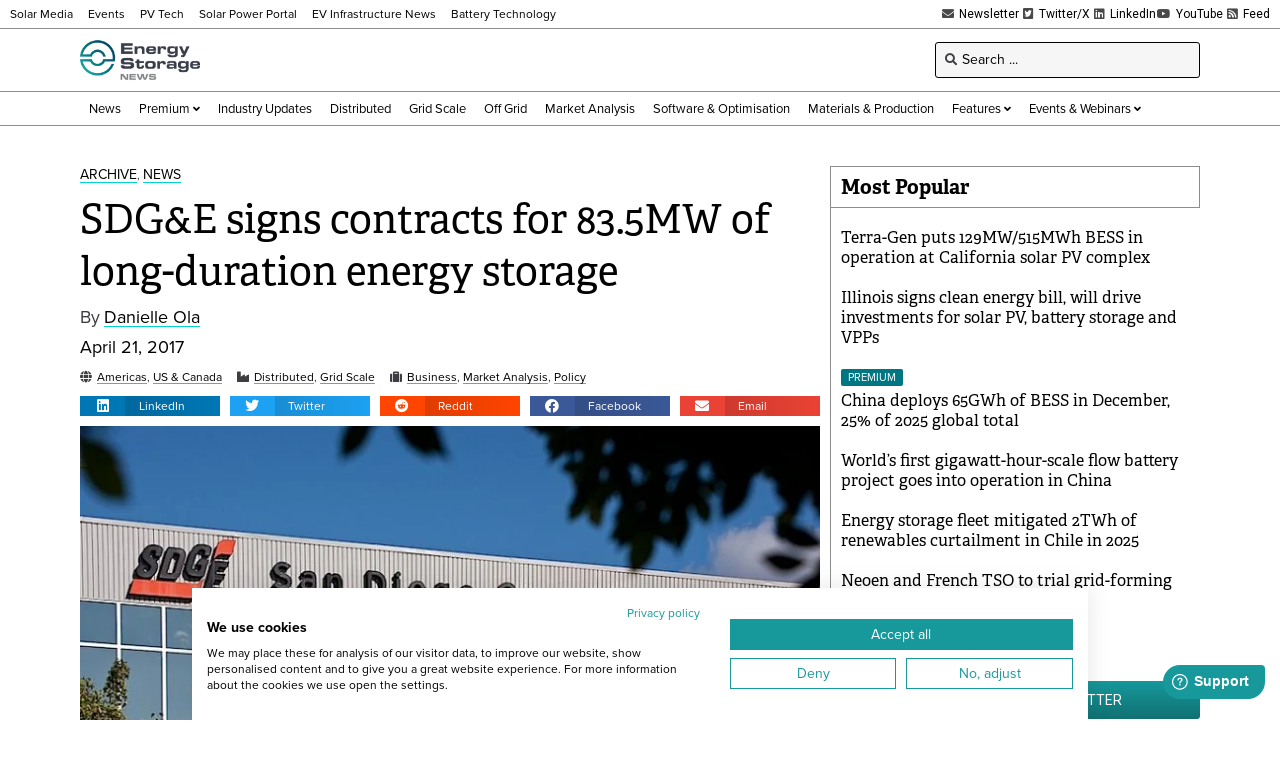

--- FILE ---
content_type: text/html; charset=UTF-8
request_url: https://www.energy-storage.news/sdge-signs-contracts-for-83-5mw-of-long-duration-energy-storage/
body_size: 26466
content:
<!doctype html>
<html lang="en-US">
<head>
	<meta charset="UTF-8">
	<meta name="viewport" content="width=device-width, initial-scale=1">
	<link rel="profile" href="https://gmpg.org/xfn/11">
	<meta name='robots' content='index, follow, max-image-preview:large, max-snippet:-1, max-video-preview:-1' />
	<style>img:is([sizes="auto" i], [sizes^="auto," i]) { contain-intrinsic-size: 3000px 1500px }</style>
	
<!-- Google Tag Manager for WordPress by gtm4wp.com -->
<script data-cfasync="false" data-pagespeed-no-defer>
	var gtm4wp_datalayer_name = "dataLayer";
	var dataLayer = dataLayer || [];
</script>
<!-- End Google Tag Manager for WordPress by gtm4wp.com -->
	<!-- This site is optimized with the Yoast SEO Premium plugin v26.6 (Yoast SEO v26.6) - https://yoast.com/wordpress/plugins/seo/ -->
	<title>SDG&amp;E signs contracts for 83.5MW of long-duration energy storage - Energy-Storage.News</title>
	<link rel="canonical" href="https://www.energy-storage.news/sdge-signs-contracts-for-83-5mw-of-long-duration-energy-storage/" />
	<meta property="og:locale" content="en_US" />
	<meta property="og:type" content="article" />
	<meta property="og:title" content="SDG&amp;E signs contracts for 83.5MW of long-duration energy storage" />
	<meta property="og:description" content="In the spirit of harnessing clean energy and enhancing grid reliability, Californian utility San Diego Gas &amp; Electric (SDG&amp;E) has signed contracts for 83.5MW of energy storage." />
	<meta property="og:url" content="https://www.energy-storage.news/sdge-signs-contracts-for-83-5mw-of-long-duration-energy-storage/" />
	<meta property="og:site_name" content="Energy-Storage.News" />
	<meta property="article:publisher" content="https://www.facebook.com/energystoragenews" />
	<meta property="article:published_time" content="2017-04-21T14:30:00+00:00" />
	<meta property="og:image" content="https://www.energy-storage.news/wp-content/uploads/2021/08/sdge_750_509_80_s.jpg" />
	<meta property="og:image:width" content="750" />
	<meta property="og:image:height" content="509" />
	<meta property="og:image:type" content="image/jpeg" />
	<meta name="author" content="Danielle Ola" />
	<meta name="twitter:card" content="summary_large_image" />
	<meta name="twitter:creator" content="@energystoragenw" />
	<meta name="twitter:site" content="@energystoragenw" />
	<meta name="twitter:label1" content="Written by" />
	<meta name="twitter:data1" content="Danielle Ola" />
	<meta name="twitter:label2" content="Est. reading time" />
	<meta name="twitter:data2" content="2 minutes" />
	<script type="application/ld+json" class="yoast-schema-graph">{"@context":"https://schema.org","@graph":[{"@type":"Article","@id":"https://www.energy-storage.news/sdge-signs-contracts-for-83-5mw-of-long-duration-energy-storage/#article","isPartOf":{"@id":"https://www.energy-storage.news/sdge-signs-contracts-for-83-5mw-of-long-duration-energy-storage/"},"author":{"name":"Danielle Ola","@id":"https://www.energy-storage.news/#/schema/person/b9039964a6e6edd06f4dd489af94e206"},"headline":"SDG&amp;E signs contracts for 83.5MW of long-duration energy storage","datePublished":"2017-04-21T14:30:00+00:00","mainEntityOfPage":{"@id":"https://www.energy-storage.news/sdge-signs-contracts-for-83-5mw-of-long-duration-energy-storage/"},"wordCount":342,"commentCount":0,"publisher":{"@id":"https://www.energy-storage.news/#organization"},"image":{"@id":"https://www.energy-storage.news/sdge-signs-contracts-for-83-5mw-of-long-duration-energy-storage/#primaryimage"},"thumbnailUrl":"https://www.energy-storage.news/wp-content/uploads/2021/08/sdge_750_509_80_s.jpg","keywords":["california","california public utilities commission","lithium&#045;ion","long duration","san diego gas &amp; electric","sdg&amp;e","us","usa"],"articleSection":["Archive","News"],"inLanguage":"en-US","copyrightYear":"2017","copyrightHolder":{"@id":"https://www.energy-storage.news/#organization"}},{"@type":"WebPage","@id":"https://www.energy-storage.news/sdge-signs-contracts-for-83-5mw-of-long-duration-energy-storage/","url":"https://www.energy-storage.news/sdge-signs-contracts-for-83-5mw-of-long-duration-energy-storage/","name":"SDG&amp;E signs contracts for 83.5MW of long-duration energy storage - Energy-Storage.News","isPartOf":{"@id":"https://www.energy-storage.news/#website"},"primaryImageOfPage":{"@id":"https://www.energy-storage.news/sdge-signs-contracts-for-83-5mw-of-long-duration-energy-storage/#primaryimage"},"image":{"@id":"https://www.energy-storage.news/sdge-signs-contracts-for-83-5mw-of-long-duration-energy-storage/#primaryimage"},"thumbnailUrl":"https://www.energy-storage.news/wp-content/uploads/2021/08/sdge_750_509_80_s.jpg","datePublished":"2017-04-21T14:30:00+00:00","breadcrumb":{"@id":"https://www.energy-storage.news/sdge-signs-contracts-for-83-5mw-of-long-duration-energy-storage/#breadcrumb"},"inLanguage":"en-US","potentialAction":[{"@type":"ReadAction","target":["https://www.energy-storage.news/sdge-signs-contracts-for-83-5mw-of-long-duration-energy-storage/"]}]},{"@type":"ImageObject","inLanguage":"en-US","@id":"https://www.energy-storage.news/sdge-signs-contracts-for-83-5mw-of-long-duration-energy-storage/#primaryimage","url":"https://www.energy-storage.news/wp-content/uploads/2021/08/sdge_750_509_80_s.jpg","contentUrl":"https://www.energy-storage.news/wp-content/uploads/2021/08/sdge_750_509_80_s.jpg","width":750,"height":509},{"@type":"BreadcrumbList","@id":"https://www.energy-storage.news/sdge-signs-contracts-for-83-5mw-of-long-duration-energy-storage/#breadcrumb","itemListElement":[{"@type":"ListItem","position":1,"name":"Home","item":"https://www.energy-storage.news/"},{"@type":"ListItem","position":2,"name":"SDG&amp;E signs contracts for 83.5MW of long-duration energy storage"}]},{"@type":"WebSite","@id":"https://www.energy-storage.news/#website","url":"https://www.energy-storage.news/","name":"Energy-Storage.News","description":"Global news, analysis and opinion on energy storage innovation and technologies","publisher":{"@id":"https://www.energy-storage.news/#organization"},"alternateName":"Energy Storage News","potentialAction":[{"@type":"SearchAction","target":{"@type":"EntryPoint","urlTemplate":"https://www.energy-storage.news/?s={search_term_string}"},"query-input":{"@type":"PropertyValueSpecification","valueRequired":true,"valueName":"search_term_string"}}],"inLanguage":"en-US"},{"@type":"Organization","@id":"https://www.energy-storage.news/#organization","name":"Energy-Storage.News","alternateName":"Energy Storage News","url":"https://www.energy-storage.news/","logo":{"@type":"ImageObject","inLanguage":"en-US","@id":"https://www.energy-storage.news/#/schema/logo/image/","url":"https://www.energy-storage.news/wp-content/uploads/2023/04/ESN_New.png","contentUrl":"https://www.energy-storage.news/wp-content/uploads/2023/04/ESN_New.png","width":2571,"height":900,"caption":"Energy-Storage.News"},"image":{"@id":"https://www.energy-storage.news/#/schema/logo/image/"},"sameAs":["https://www.facebook.com/energystoragenews","https://x.com/energystoragenw","https://www.linkedin.com/showcase/energy-storage-news","https://www.youtube.com/channel/UCgBwEXNLDyOGuHK4a_Rmx4A"]},{"@type":"Person","@id":"https://www.energy-storage.news/#/schema/person/b9039964a6e6edd06f4dd489af94e206","name":"Danielle Ola","image":{"@type":"ImageObject","inLanguage":"en-US","@id":"https://www.energy-storage.news/#/schema/person/image/","url":"https://secure.gravatar.com/avatar/208c2b06a6a3ae9c30ec9d051fa4e0644dece9d4a64f2b86d8187ca6ba3f13b8?s=96&d=mm&r=g","contentUrl":"https://secure.gravatar.com/avatar/208c2b06a6a3ae9c30ec9d051fa4e0644dece9d4a64f2b86d8187ca6ba3f13b8?s=96&d=mm&r=g","caption":"Danielle Ola"},"url":"https://www.energy-storage.news/author/danielle-ola/"}]}</script>
	<!-- / Yoast SEO Premium plugin. -->


<link rel='dns-prefetch' href='//cdn.jsdelivr.net' />
<link rel='dns-prefetch' href='//www.energy-storage.news' />
<link rel='dns-prefetch' href='//cdn1.wallkit.net' />
<link rel='dns-prefetch' href='//fonts.googleapis.com' />
<link rel="alternate" type="application/rss+xml" title="Energy-Storage.News &raquo; Feed" href="https://www.energy-storage.news/feed/" />
<link rel="stylesheet" type="text/css" href="https://use.typekit.net/pcj1hkm.css"><link rel='stylesheet' id='wallkit-wp-css' href='https://www.energy-storage.news/wp-content/plugins/wallkit/public/css/wallkit-wp-public.min.css?ver=3.4.4' media='all' />
<link rel='stylesheet' id='wk-custom-css' href='https://www.energy-storage.news/wp-content/plugins/wallkit-customisation/customisation.css?ver=6.8.3' media='all' />
<style id='wk-custom-inline-css'>
.wallkit-tag { display: none !important; }
span.wallkit-tag.none { display: inline !important; }
div.wallkit-tag.none { display: block !important; }
</style>
<link rel='stylesheet' id='wk-custom-host-specific-css' href='https://www.energy-storage.news/wp-content/plugins/wallkit-customisation/customisation-www.energy-storage.news.css?ver=6.8.3' media='all' />
<link rel='stylesheet' id='wp-block-library-css' href='https://www.energy-storage.news/wp-includes/css/dist/block-library/style.min.css?ver=6.8.3' media='all' />
<style id='classic-theme-styles-inline-css'>
/*! This file is auto-generated */
.wp-block-button__link{color:#fff;background-color:#32373c;border-radius:9999px;box-shadow:none;text-decoration:none;padding:calc(.667em + 2px) calc(1.333em + 2px);font-size:1.125em}.wp-block-file__button{background:#32373c;color:#fff;text-decoration:none}
</style>
<link rel='stylesheet' id='jet-engine-frontend-css' href='https://www.energy-storage.news/wp-content/plugins/jet-engine/assets/css/frontend.css?ver=3.7.10' media='all' />
<style id='global-styles-inline-css'>
:root{--wp--preset--aspect-ratio--square: 1;--wp--preset--aspect-ratio--4-3: 4/3;--wp--preset--aspect-ratio--3-4: 3/4;--wp--preset--aspect-ratio--3-2: 3/2;--wp--preset--aspect-ratio--2-3: 2/3;--wp--preset--aspect-ratio--16-9: 16/9;--wp--preset--aspect-ratio--9-16: 9/16;--wp--preset--color--black: #000000;--wp--preset--color--cyan-bluish-gray: #abb8c3;--wp--preset--color--white: #ffffff;--wp--preset--color--pale-pink: #f78da7;--wp--preset--color--vivid-red: #cf2e2e;--wp--preset--color--luminous-vivid-orange: #ff6900;--wp--preset--color--luminous-vivid-amber: #fcb900;--wp--preset--color--light-green-cyan: #7bdcb5;--wp--preset--color--vivid-green-cyan: #00d084;--wp--preset--color--pale-cyan-blue: #8ed1fc;--wp--preset--color--vivid-cyan-blue: #0693e3;--wp--preset--color--vivid-purple: #9b51e0;--wp--preset--gradient--vivid-cyan-blue-to-vivid-purple: linear-gradient(135deg,rgba(6,147,227,1) 0%,rgb(155,81,224) 100%);--wp--preset--gradient--light-green-cyan-to-vivid-green-cyan: linear-gradient(135deg,rgb(122,220,180) 0%,rgb(0,208,130) 100%);--wp--preset--gradient--luminous-vivid-amber-to-luminous-vivid-orange: linear-gradient(135deg,rgba(252,185,0,1) 0%,rgba(255,105,0,1) 100%);--wp--preset--gradient--luminous-vivid-orange-to-vivid-red: linear-gradient(135deg,rgba(255,105,0,1) 0%,rgb(207,46,46) 100%);--wp--preset--gradient--very-light-gray-to-cyan-bluish-gray: linear-gradient(135deg,rgb(238,238,238) 0%,rgb(169,184,195) 100%);--wp--preset--gradient--cool-to-warm-spectrum: linear-gradient(135deg,rgb(74,234,220) 0%,rgb(151,120,209) 20%,rgb(207,42,186) 40%,rgb(238,44,130) 60%,rgb(251,105,98) 80%,rgb(254,248,76) 100%);--wp--preset--gradient--blush-light-purple: linear-gradient(135deg,rgb(255,206,236) 0%,rgb(152,150,240) 100%);--wp--preset--gradient--blush-bordeaux: linear-gradient(135deg,rgb(254,205,165) 0%,rgb(254,45,45) 50%,rgb(107,0,62) 100%);--wp--preset--gradient--luminous-dusk: linear-gradient(135deg,rgb(255,203,112) 0%,rgb(199,81,192) 50%,rgb(65,88,208) 100%);--wp--preset--gradient--pale-ocean: linear-gradient(135deg,rgb(255,245,203) 0%,rgb(182,227,212) 50%,rgb(51,167,181) 100%);--wp--preset--gradient--electric-grass: linear-gradient(135deg,rgb(202,248,128) 0%,rgb(113,206,126) 100%);--wp--preset--gradient--midnight: linear-gradient(135deg,rgb(2,3,129) 0%,rgb(40,116,252) 100%);--wp--preset--font-size--small: 13px;--wp--preset--font-size--medium: 20px;--wp--preset--font-size--large: 36px;--wp--preset--font-size--x-large: 42px;--wp--preset--spacing--20: 0.44rem;--wp--preset--spacing--30: 0.67rem;--wp--preset--spacing--40: 1rem;--wp--preset--spacing--50: 1.5rem;--wp--preset--spacing--60: 2.25rem;--wp--preset--spacing--70: 3.38rem;--wp--preset--spacing--80: 5.06rem;--wp--preset--shadow--natural: 6px 6px 9px rgba(0, 0, 0, 0.2);--wp--preset--shadow--deep: 12px 12px 50px rgba(0, 0, 0, 0.4);--wp--preset--shadow--sharp: 6px 6px 0px rgba(0, 0, 0, 0.2);--wp--preset--shadow--outlined: 6px 6px 0px -3px rgba(255, 255, 255, 1), 6px 6px rgba(0, 0, 0, 1);--wp--preset--shadow--crisp: 6px 6px 0px rgba(0, 0, 0, 1);}:where(.is-layout-flex){gap: 0.5em;}:where(.is-layout-grid){gap: 0.5em;}body .is-layout-flex{display: flex;}.is-layout-flex{flex-wrap: wrap;align-items: center;}.is-layout-flex > :is(*, div){margin: 0;}body .is-layout-grid{display: grid;}.is-layout-grid > :is(*, div){margin: 0;}:where(.wp-block-columns.is-layout-flex){gap: 2em;}:where(.wp-block-columns.is-layout-grid){gap: 2em;}:where(.wp-block-post-template.is-layout-flex){gap: 1.25em;}:where(.wp-block-post-template.is-layout-grid){gap: 1.25em;}.has-black-color{color: var(--wp--preset--color--black) !important;}.has-cyan-bluish-gray-color{color: var(--wp--preset--color--cyan-bluish-gray) !important;}.has-white-color{color: var(--wp--preset--color--white) !important;}.has-pale-pink-color{color: var(--wp--preset--color--pale-pink) !important;}.has-vivid-red-color{color: var(--wp--preset--color--vivid-red) !important;}.has-luminous-vivid-orange-color{color: var(--wp--preset--color--luminous-vivid-orange) !important;}.has-luminous-vivid-amber-color{color: var(--wp--preset--color--luminous-vivid-amber) !important;}.has-light-green-cyan-color{color: var(--wp--preset--color--light-green-cyan) !important;}.has-vivid-green-cyan-color{color: var(--wp--preset--color--vivid-green-cyan) !important;}.has-pale-cyan-blue-color{color: var(--wp--preset--color--pale-cyan-blue) !important;}.has-vivid-cyan-blue-color{color: var(--wp--preset--color--vivid-cyan-blue) !important;}.has-vivid-purple-color{color: var(--wp--preset--color--vivid-purple) !important;}.has-black-background-color{background-color: var(--wp--preset--color--black) !important;}.has-cyan-bluish-gray-background-color{background-color: var(--wp--preset--color--cyan-bluish-gray) !important;}.has-white-background-color{background-color: var(--wp--preset--color--white) !important;}.has-pale-pink-background-color{background-color: var(--wp--preset--color--pale-pink) !important;}.has-vivid-red-background-color{background-color: var(--wp--preset--color--vivid-red) !important;}.has-luminous-vivid-orange-background-color{background-color: var(--wp--preset--color--luminous-vivid-orange) !important;}.has-luminous-vivid-amber-background-color{background-color: var(--wp--preset--color--luminous-vivid-amber) !important;}.has-light-green-cyan-background-color{background-color: var(--wp--preset--color--light-green-cyan) !important;}.has-vivid-green-cyan-background-color{background-color: var(--wp--preset--color--vivid-green-cyan) !important;}.has-pale-cyan-blue-background-color{background-color: var(--wp--preset--color--pale-cyan-blue) !important;}.has-vivid-cyan-blue-background-color{background-color: var(--wp--preset--color--vivid-cyan-blue) !important;}.has-vivid-purple-background-color{background-color: var(--wp--preset--color--vivid-purple) !important;}.has-black-border-color{border-color: var(--wp--preset--color--black) !important;}.has-cyan-bluish-gray-border-color{border-color: var(--wp--preset--color--cyan-bluish-gray) !important;}.has-white-border-color{border-color: var(--wp--preset--color--white) !important;}.has-pale-pink-border-color{border-color: var(--wp--preset--color--pale-pink) !important;}.has-vivid-red-border-color{border-color: var(--wp--preset--color--vivid-red) !important;}.has-luminous-vivid-orange-border-color{border-color: var(--wp--preset--color--luminous-vivid-orange) !important;}.has-luminous-vivid-amber-border-color{border-color: var(--wp--preset--color--luminous-vivid-amber) !important;}.has-light-green-cyan-border-color{border-color: var(--wp--preset--color--light-green-cyan) !important;}.has-vivid-green-cyan-border-color{border-color: var(--wp--preset--color--vivid-green-cyan) !important;}.has-pale-cyan-blue-border-color{border-color: var(--wp--preset--color--pale-cyan-blue) !important;}.has-vivid-cyan-blue-border-color{border-color: var(--wp--preset--color--vivid-cyan-blue) !important;}.has-vivid-purple-border-color{border-color: var(--wp--preset--color--vivid-purple) !important;}.has-vivid-cyan-blue-to-vivid-purple-gradient-background{background: var(--wp--preset--gradient--vivid-cyan-blue-to-vivid-purple) !important;}.has-light-green-cyan-to-vivid-green-cyan-gradient-background{background: var(--wp--preset--gradient--light-green-cyan-to-vivid-green-cyan) !important;}.has-luminous-vivid-amber-to-luminous-vivid-orange-gradient-background{background: var(--wp--preset--gradient--luminous-vivid-amber-to-luminous-vivid-orange) !important;}.has-luminous-vivid-orange-to-vivid-red-gradient-background{background: var(--wp--preset--gradient--luminous-vivid-orange-to-vivid-red) !important;}.has-very-light-gray-to-cyan-bluish-gray-gradient-background{background: var(--wp--preset--gradient--very-light-gray-to-cyan-bluish-gray) !important;}.has-cool-to-warm-spectrum-gradient-background{background: var(--wp--preset--gradient--cool-to-warm-spectrum) !important;}.has-blush-light-purple-gradient-background{background: var(--wp--preset--gradient--blush-light-purple) !important;}.has-blush-bordeaux-gradient-background{background: var(--wp--preset--gradient--blush-bordeaux) !important;}.has-luminous-dusk-gradient-background{background: var(--wp--preset--gradient--luminous-dusk) !important;}.has-pale-ocean-gradient-background{background: var(--wp--preset--gradient--pale-ocean) !important;}.has-electric-grass-gradient-background{background: var(--wp--preset--gradient--electric-grass) !important;}.has-midnight-gradient-background{background: var(--wp--preset--gradient--midnight) !important;}.has-small-font-size{font-size: var(--wp--preset--font-size--small) !important;}.has-medium-font-size{font-size: var(--wp--preset--font-size--medium) !important;}.has-large-font-size{font-size: var(--wp--preset--font-size--large) !important;}.has-x-large-font-size{font-size: var(--wp--preset--font-size--x-large) !important;}
:where(.wp-block-post-template.is-layout-flex){gap: 1.25em;}:where(.wp-block-post-template.is-layout-grid){gap: 1.25em;}
:where(.wp-block-columns.is-layout-flex){gap: 2em;}:where(.wp-block-columns.is-layout-grid){gap: 2em;}
:root :where(.wp-block-pullquote){font-size: 1.5em;line-height: 1.6;}
</style>
<link rel='stylesheet' id='wallkit-wp-google-fonts-css' href='https://fonts.googleapis.com/css2?family=Oswald:wght@400;500;700&#038;family=Inter:wght@300;400;500;600;700&#038;display=swap' media='all' />
<link rel='stylesheet' id='hello-elementor-css' href='https://www.energy-storage.news/wp-content/themes/hello-elementor/style.min.css?ver=3.1.1' media='all' />
<link rel='stylesheet' id='hello-elementor-theme-style-css' href='https://www.energy-storage.news/wp-content/themes/hello-elementor/theme.min.css?ver=3.1.1' media='all' />
<link rel='stylesheet' id='hello-elementor-header-footer-css' href='https://www.energy-storage.news/wp-content/themes/hello-elementor/header-footer.min.css?ver=3.1.1' media='all' />
<link rel='stylesheet' id='elementor-frontend-css' href='https://www.energy-storage.news/wp-content/plugins/elementor/assets/css/frontend.min.css?ver=3.32.4' media='all' />
<link rel='stylesheet' id='widget-icon-list-css' href='https://www.energy-storage.news/wp-content/plugins/elementor/assets/css/widget-icon-list.min.css?ver=3.32.4' media='all' />
<link rel='stylesheet' id='widget-image-css' href='https://www.energy-storage.news/wp-content/plugins/elementor/assets/css/widget-image.min.css?ver=3.32.4' media='all' />
<link rel='stylesheet' id='widget-heading-css' href='https://www.energy-storage.news/wp-content/plugins/elementor/assets/css/widget-heading.min.css?ver=3.32.4' media='all' />
<link rel='stylesheet' id='swiper-css' href='https://www.energy-storage.news/wp-content/plugins/elementor/assets/lib/swiper/v8/css/swiper.min.css?ver=8.4.5' media='all' />
<link rel='stylesheet' id='e-swiper-css' href='https://www.energy-storage.news/wp-content/plugins/elementor/assets/css/conditionals/e-swiper.min.css?ver=3.32.4' media='all' />
<link rel='stylesheet' id='widget-share-buttons-css' href='https://www.energy-storage.news/wp-content/plugins/elementor-pro/assets/css/widget-share-buttons.min.css?ver=3.32.2' media='all' />
<link rel='stylesheet' id='e-apple-webkit-css' href='https://www.energy-storage.news/wp-content/plugins/elementor/assets/css/conditionals/apple-webkit.min.css?ver=3.32.4' media='all' />
<link rel='stylesheet' id='elementor-icons-shared-0-css' href='https://www.energy-storage.news/wp-content/plugins/elementor/assets/lib/font-awesome/css/fontawesome.min.css?ver=5.15.3' media='all' />
<link rel='stylesheet' id='elementor-icons-fa-solid-css' href='https://www.energy-storage.news/wp-content/plugins/elementor/assets/lib/font-awesome/css/solid.min.css?ver=5.15.3' media='all' />
<link rel='stylesheet' id='elementor-icons-fa-brands-css' href='https://www.energy-storage.news/wp-content/plugins/elementor/assets/lib/font-awesome/css/brands.min.css?ver=5.15.3' media='all' />
<link rel='stylesheet' id='jet-blocks-css' href='https://www.energy-storage.news/wp-content/uploads/elementor/css/custom-jet-blocks.css?ver=1.3.22' media='all' />
<link rel='stylesheet' id='elementor-icons-css' href='https://www.energy-storage.news/wp-content/plugins/elementor/assets/lib/eicons/css/elementor-icons.min.css?ver=5.44.0' media='all' />
<link rel='stylesheet' id='elementor-post-6-css' href='https://www.energy-storage.news/wp-content/uploads/elementor/css/post-6.css?ver=1767812823' media='all' />
<link rel='stylesheet' id='jet-blog-css' href='https://www.energy-storage.news/wp-content/plugins/jet-blog/assets/css/jet-blog.css?ver=2.4.8' media='all' />
<link rel='stylesheet' id='jet-tabs-frontend-css' href='https://www.energy-storage.news/wp-content/plugins/jet-tabs/assets/css/jet-tabs-frontend.css?ver=2.2.13' media='all' />
<link rel='stylesheet' id='elementor-post-420-css' href='https://www.energy-storage.news/wp-content/uploads/elementor/css/post-420.css?ver=1767812824' media='all' />
<link rel='stylesheet' id='elementor-post-452-css' href='https://www.energy-storage.news/wp-content/uploads/elementor/css/post-452.css?ver=1767812824' media='all' />
<link rel='stylesheet' id='elementor-post-554-css' href='https://www.energy-storage.news/wp-content/uploads/elementor/css/post-554.css?ver=1767812828' media='all' />
<link rel='stylesheet' id='elementor-post-49216-css' href='https://www.energy-storage.news/wp-content/uploads/elementor/css/post-49216.css?ver=1767812824' media='all' />
<link rel='stylesheet' id='elementor-post-513-css' href='https://www.energy-storage.news/wp-content/uploads/elementor/css/post-513.css?ver=1767812824' media='all' />
<link rel='stylesheet' id='elementor-post-663-css' href='https://www.energy-storage.news/wp-content/uploads/elementor/css/post-663.css?ver=1767812824' media='all' />
<link rel='stylesheet' id='hello-elementor-child-style-css' href='https://www.energy-storage.news/wp-content/themes/hello-elementor-child/style.css?ver=1.0.0' media='all' />
<link rel='stylesheet' id='jquery-chosen-css' href='https://www.energy-storage.news/wp-content/plugins/jet-search/assets/lib/chosen/chosen.min.css?ver=1.8.7' media='all' />
<link rel='stylesheet' id='jet-search-css' href='https://www.energy-storage.news/wp-content/plugins/jet-search/assets/css/jet-search.css?ver=3.5.16.1' media='all' />
<link rel='stylesheet' id='elementor-gf-local-robotoslab-css' href='https://www.energy-storage.news/wp-content/uploads/elementor/google-fonts/css/robotoslab.css?ver=1753521542' media='all' />
<link rel='stylesheet' id='elementor-gf-local-roboto-css' href='https://www.energy-storage.news/wp-content/uploads/elementor/google-fonts/css/roboto.css?ver=1753521550' media='all' />
<script src="https://www.energy-storage.news/wp-includes/js/jquery/jquery.min.js?ver=3.7.1" id="jquery-core-js"></script>
<script src="https://www.energy-storage.news/wp-includes/js/jquery/jquery-migrate.min.js?ver=3.4.1" id="jquery-migrate-js"></script>
<script src="https://cdn.jsdelivr.net/npm/apexcharts?ver=6.8.3" id="apexcharts-js"></script>
<script defer src="https://cdn1.wallkit.net/js/integration/latest/wallkit-integration-library.min.js?ver=3.4.4" id="wallkit-integration-js"></script>
<script src="https://www.energy-storage.news/wp-content/plugins/wallkit-customisation/customisation.js?fm=1716331178&amp;ver=6.8.3" id="wk-custom-js"></script>
<script src="https://www.energy-storage.news/wp-content/plugins/wallkit-customisation/customisation-www.energy-storage.news.js?fm=1757950581&amp;ver=6.8.3" id="wk-custom-host-specific-js"></script>
<script src="https://www.energy-storage.news/wp-includes/js/imagesloaded.min.js?ver=6.8.3" id="imagesLoaded-js"></script>
<link rel="https://api.w.org/" href="https://www.energy-storage.news/wp-json/" /><link rel="alternate" title="JSON" type="application/json" href="https://www.energy-storage.news/wp-json/wp/v2/posts/3165" /><link rel="alternate" title="oEmbed (JSON)" type="application/json+oembed" href="https://www.energy-storage.news/wp-json/oembed/1.0/embed?url=https%3A%2F%2Fwww.energy-storage.news%2Fsdge-signs-contracts-for-83-5mw-of-long-duration-energy-storage%2F" />
<link rel="alternate" title="oEmbed (XML)" type="text/xml+oembed" href="https://www.energy-storage.news/wp-json/oembed/1.0/embed?url=https%3A%2F%2Fwww.energy-storage.news%2Fsdge-signs-contracts-for-83-5mw-of-long-duration-energy-storage%2F&#038;format=xml" />
        <script type="text/javascript">
            var wallkitPostData = {"data":{"id":"3165","title":"SDG&amp;E signs contracts for 83.5MW of long-duration energy storage","type":"post","image":"https:\/\/www.energy-storage.news\/wp-content\/uploads\/2021\/08\/sdge_750_509_80_s.jpg","taxonomies":[]},"config":{"check_post":true,"show_blur":true,"wk_paywall_display_type":0}};
        </script>
        <style>.wkwp-paywall .wkwp-paywall-block {
    padding: 40px;
    margin: 1.2em 0;
    border: 1px solid #000000;
    filter: drop-shadow(0px 5px 5px rgba(0, 0, 0, 0.3));
    background-color: #FFFFFF;
    font-size: 14px;
}
.wkwp-paywall .wkwp-paywall-block h2 {
    margin: 1em 0;
    padding: 0;
    font-size: 24px;
    text-align: center;
}
.wkwp-paywall .wkwp-paywall-block h3 {
    margin: 1em 0;
    padding: 0;
    font-size: 18px;
    text-align: center;
}
.wkwp-paywall .wkwp-paywall-block h4 {
    margin: 1em 0;
    padding: 0;
    font-size: 16px;
    text-align: center;
}
.wkwp-paywall .wkwp-paywall-block .header {
    text-align: center;
    font-size: 14px;
    border-bottom: 1px solid #8d8d8d38;
    margin-bottom: 10px;
    padding-bottom: 10px;
}

.wkwp-paywall .wkwp-paywall-block .header .subscription-requirements {

}
.wkwp-paywall .wkwp-paywall-block .header .subscription-requirements .paywall-tag {
    font-weight: bold;
}
.wkwp-paywall .wkwp-paywall-block .header .sign-in-hint {
    margin-top: 0.5em;
}
.wkwp-paywall .wkwp-paywall-block ul.benefits {
    margin: 1em 0 1em 0;
    font-size: 14px;
    list-style: none;
    padding: 0;
}
.wkwp-paywall .wkwp-paywall-block ul.benefits .icon {
    margin-right: 5px;
    color: #41A137;
}
.wkwp-paywall .wkwp-paywall-block .cta-wrapper {
    text-align: center;
}
.wkwp-paywall .wkwp-paywall-block .trial-nudge {
    text-align: center;
}
.wkwp-paywall .wkwp-paywall-block .premium-nudge {
    text-align: center;
}
.wkwp-paywall .wkwp-paywall-block .register-nudge {
    text-align: center;
}
.wkwp-paywall .wkwp-paywall-block .register-nudge h3 {
    border-top: 1px solid #8d8d8d38;
    margin-top: 1em;
    padding-top: 1em;
}
.wkwp-paywall .wkwp-paywall-block a.button {
    font-size: 16px;
    display: inline-block;
    font-size: 1em;
    padding: 0.5em 1em;
    background-color: #16989B;
    border-radius: 0.2em;
    border: none;
    text-transform: uppercase;
    color: #FFFFFF !important;
}
.wkwp-paywall .wkwp-paywall-block a.button.small {
    font-size: 13px;
}
.wkwp-paywall .wkwp-paywall-block .button.primary {
    background-color: #16989B;
    color: #FFFFFF !important;
}
.wkwp-paywall .wkwp-paywall-block .button.secondary {
    background-color: #FFFFFF;
    border: 1px solid #16989B !important;
    color: #000000 !important;
}
.wkwp-paywall .wkwp-content-inner {
    display: none;
}
.wkwp-paywall .wkwp-content-inner.wkwp-content-blured {
    display: block;
    filter: blur(4px);
    -webkit-user-select: none;
    -ms-user-select: none;
    user-select: none;
}
@media (max-width: 767px) {
    .wkwp-paywall .wkwp-paywall-block {
            padding: 20px;
    }
    .wkwp-paywall .wkwp-paywall-block h2 {
            font-size: 16px;
    }
    .wkwp-paywall .wkwp-paywall-block h3 {
            font-size: 15px;
    }
    .wkwp-paywall .wkwp-paywall-block ul.benefits {
            display: none;
    }
}</style><style>.wkwp-login-block .paywall-account-block {
	padding: 20px;
	border: 1px solid #8D8D8D;
	filter: drop-shadow(0px 5px 5px rgba(0, 0, 0, 0.3));
	background-color: #FFFFFF;
	position: fixed;
	bottom: 20px;
	right: 20px;
	z-index: 100;
	width: 160px;
	font-size: 13px;
	display: none;
}
.wkwp-login-block .paywall-account-block .site-logo {
	margin-bottom: 1em;
}
.wkwp-login-block .paywall-account-block a.paywall-account-button {
    font-family: "proxima-nova", Sans-serif;
    font-weight: 500;
    text-transform: uppercase;
    background-color: #16989B;
    color: #ffffff;
	padding: 0.5em 1em;
	border-radius: 5px;
	border-style: none;
	display: block;
	width: 100%;
	text-align: center;
}
.wkwp-login-block[data-wk-call-status-user="guest"] .paywall-account-block {
	display: block;
	animation: opac 0.8s;
}
.wkwp-login-block[data-wk-call-status-user="authorized"] .paywall-account-block {
	display: block;
	animation: opac 0.8s;
}</style><script async src="https://securepubads.g.doubleclick.net/tag/js/gpt.js"></script>
<script>
window.googletag = window.googletag || {cmd: []};
googletag.cmd.push(function() {
	var sizeMapHeaderFooter= googletag.sizeMapping().
		addSize([977, 0], [728, 90]).
		addSize([498, 0], [468, 60]).
		addSize([0, 0], [320, 100]).
		build();
	var sizeMapBody = googletag.sizeMapping().
		addSize([1185, 0], [728, 90]).
		addSize([498, 0], [468, 60]).
		addSize([0, 0], [320, 100]).
		build();
	var sizeMapSidebar = googletag.sizeMapping().
		addSize([1185, 0], [300, 250]).
		addSize([977, 0], [250, 250]).
		addSize([0, 0], []).
		build();
	var sizeMapExtraSidebar = googletag.sizeMapping().
		addSize([1500, 0], [160, 600]).
		addSize([0, 0], []).
		build();
	var sizeMapPreHeader= googletag.sizeMapping().
		addSize([1024, 0], [970, 250]).
		addSize([780, 0], [728, 90]).
		addSize([498, 0], [468, 60]).
		addSize([0, 0], [320, 100]).
		build();
	googletag.defineSlot('/1054472/pvtech-st-content', [[468, 60], [728, 90], [320, 100]], 'div-gpt-ad-1619444090098-0').defineSizeMapping(sizeMapBody).addService(googletag.pubads());
	googletag.defineSlot('/1054472/pvtech-st-content-2', [[728, 90], [468, 60], [320, 100]], 'div-gpt-ad-1646930385796-0').defineSizeMapping(sizeMapBody).addService(googletag.pubads());
	googletag.defineSlot('/1054472/pvtech-st-footer', [[468, 60], [728, 90], [320, 100]], 'div-gpt-ad-1619444122229-0').defineSizeMapping(sizeMapHeaderFooter).addService(googletag.pubads());
	googletag.defineSlot('/1054472/pvtech-st-header', [[468, 60], [728, 90], [320, 100]], 'div-gpt-ad-1619444166567-0').defineSizeMapping(sizeMapHeaderFooter).addService(googletag.pubads());
	googletag.defineSlot('/1054472/pvtech-st-sidebar', [[250, 250], [320, 100]], 'div-gpt-ad-1619444195352-0').defineSizeMapping(sizeMapSidebar).addService(googletag.pubads());
	googletag.defineSlot('/1054472/pvtech-st-sidebar-2', [[320, 100], [250, 250]], 'div-gpt-ad-1619444222135-0').defineSizeMapping(sizeMapSidebar).addService(googletag.pubads());
	googletag.defineSlot('/1054472/pvtech-st-sidebar-3', [[320, 100], [250, 250]], 'div-gpt-ad-1646930287255-0').defineSizeMapping(sizeMapSidebar).addService(googletag.pubads());
	googletag.defineSlot('/1054472/esn_pre_header_billboard', [[320, 100], [728, 90], [468, 60], [970, 250]], 'div-gpt-ad-1733248033516-0').defineSizeMapping(sizeMapPreHeader).addService(googletag.pubads());
	googletag.defineSlot('/1054472/esn_sidebar_left_skyscraper', [160, 600], 'div-gpt-ad-1733248167231-0').defineSizeMapping(sizeMapExtraSidebar).addService(googletag.pubads());
	googletag.defineSlot('/1054472/esn_sidebar_right_skyscraper', [160, 600], 'div-gpt-ad-1733248195300-0').defineSizeMapping(sizeMapExtraSidebar).addService(googletag.pubads());
	googletag.pubads().enableSingleRequest();
	googletag.pubads().collapseEmptyDivs();
	googletag.pubads().setCentering(true);
	
	var dfpTargetting = new Array();	
dfpTargetting.push("post");
dfpTargetting.push("pid-3165");
dfpTargetting.push("archive");
dfpTargetting.push("archive-post");
dfpTargetting.push("news");
dfpTargetting.push("news-post");
dfpTargetting.push("distributed");
dfpTargetting.push("distributed-post");
dfpTargetting.push("grid-scale");
dfpTargetting.push("grid-scale-post");
dfpTargetting.push("americas");
dfpTargetting.push("americas-post");
dfpTargetting.push("us-canada");
dfpTargetting.push("us-canada-post");
dfpTargetting.push("business");
dfpTargetting.push("business-post");
dfpTargetting.push("market-analysis");
dfpTargetting.push("market-analysis-post");
dfpTargetting.push("policy");
dfpTargetting.push("policy-post");
dfpTargetting.push("california");
dfpTargetting.push("california-post");
dfpTargetting.push("california-public-utilities-commission");
dfpTargetting.push("california-public-utilities-commission-post");
dfpTargetting.push("lithiumion");
dfpTargetting.push("lithiumion-post");
dfpTargetting.push("long-duration");
dfpTargetting.push("long-duration-post");
dfpTargetting.push("san-diego-gas-electric");
dfpTargetting.push("san-diego-gas-electric-post");
dfpTargetting.push("sdge");
dfpTargetting.push("sdge-post");
dfpTargetting.push("us");
dfpTargetting.push("us-post");
dfpTargetting.push("usa");
dfpTargetting.push("usa-post");
	if (dfpTargetting.length > 0) {
		googletag.pubads().setTargeting("esn", dfpTargetting);
	}
	googletag.enableServices();
});
function refresh_gam_ads()
{
	setTimeout(refresh_gam_ads, 600000);
	googletag.pubads().refresh();
	console.log('Refreshing Ads...');
}
setTimeout(refresh_gam_ads, 600000);
</script>
<script src="https://consent.cookiefirst.com/sites/energy-storage.news-b07c47a0-101a-4d05-9861-a7f7a3b30eef/consent.js"></script>
<script type="text/javascript">
piAId = '84602';
piCId = '99047';
piHostname = 'pi.pardot.com';

(function() {
      function async_load(){
            var s = document.createElement('script'); s.type = 'text/javascript';
            s.src = ('https:' == document.location.protocol ? 'https://pi' : 'http://cdn') + '.pardot.com/pd.js';
            var c = document.getElementsByTagName('script')[0]; c.parentNode.insertBefore(s, c);
      }
      if(window.attachEvent) { window.attachEvent('onload', async_load); }
      else { window.addEventListener('load', async_load, false); }
})();
</script>

<!-- Google Tag Manager for WordPress by gtm4wp.com -->
<!-- GTM Container placement set to automatic -->
<script data-cfasync="false" data-pagespeed-no-defer>
	var dataLayer_content = {"pagePostType":"post","pagePostType2":"single-post","pageCategory":["archive","news"],"pageAttributes":["california","california-public-utilities-commission","lithiumion","long-duration","san-diego-gas-electric","sdge","us","usa"],"pagePostAuthorID":14,"pagePostAuthor":"Danielle Ola","pagePostDate":"April 21, 2017","pagePostDateYear":2017,"pagePostDateMonth":4,"pagePostDateDay":21,"pagePostDateDayName":"Friday","pagePostDateHour":14,"pagePostDateMinute":30,"pagePostDateIso":"2017-04-21T14:30:00+00:00","pagePostDateUnix":1492785000,"pagePostTerms":{"category":["Archive","News"],"post_tag":["california","california public utilities commission","lithium&#045;ion","long duration","san diego gas & electric","sdg&e","us","usa"],"regions":["Americas","US & Canada"],"market-segments":["Distributed","Grid Scale"],"subjects":["Business","Market Analysis","Policy"],"meta":[]}};
	dataLayer.push( dataLayer_content );
</script>
<script data-cfasync="false" data-pagespeed-no-defer>
(function(w,d,s,l,i){w[l]=w[l]||[];w[l].push({'gtm.start':
new Date().getTime(),event:'gtm.js'});var f=d.getElementsByTagName(s)[0],
j=d.createElement(s),dl=l!='dataLayer'?'&l='+l:'';j.async=true;j.src=
'//www.googletagmanager.com/gtm.js?id='+i+dl;f.parentNode.insertBefore(j,f);
})(window,document,'script','dataLayer','GTM-MHCQS4H');
</script>
<!-- End Google Tag Manager for WordPress by gtm4wp.com --><meta name="generator" content="Elementor 3.32.4; features: additional_custom_breakpoints; settings: css_print_method-external, google_font-enabled, font_display-swap">

<script type="text/javascript">
    (function(c,l,a,r,i,t,y){
        c[a]=c[a]||function(){(c[a].q=c[a].q||[]).push(arguments)};
        t=l.createElement(r);t.async=1;t.src="https://www.clarity.ms/tag/"+i;
        y=l.getElementsByTagName(r)[0];y.parentNode.insertBefore(t,y);
    })(window, document, "clarity", "script", "kxjclhy1qg");
</script>
			<style>
				.e-con.e-parent:nth-of-type(n+4):not(.e-lazyloaded):not(.e-no-lazyload),
				.e-con.e-parent:nth-of-type(n+4):not(.e-lazyloaded):not(.e-no-lazyload) * {
					background-image: none !important;
				}
				@media screen and (max-height: 1024px) {
					.e-con.e-parent:nth-of-type(n+3):not(.e-lazyloaded):not(.e-no-lazyload),
					.e-con.e-parent:nth-of-type(n+3):not(.e-lazyloaded):not(.e-no-lazyload) * {
						background-image: none !important;
					}
				}
				@media screen and (max-height: 640px) {
					.e-con.e-parent:nth-of-type(n+2):not(.e-lazyloaded):not(.e-no-lazyload),
					.e-con.e-parent:nth-of-type(n+2):not(.e-lazyloaded):not(.e-no-lazyload) * {
						background-image: none !important;
					}
				}
			</style>
			<link rel="icon" href="https://www.energy-storage.news/wp-content/uploads/2021/04/cropped-esn-icon-32x32.png" sizes="32x32" />
<link rel="icon" href="https://www.energy-storage.news/wp-content/uploads/2021/04/cropped-esn-icon-192x192.png" sizes="192x192" />
<link rel="apple-touch-icon" href="https://www.energy-storage.news/wp-content/uploads/2021/04/cropped-esn-icon-180x180.png" />
<meta name="msapplication-TileImage" content="https://www.energy-storage.news/wp-content/uploads/2021/04/cropped-esn-icon-270x270.png" />
		<style id="wp-custom-css">
			#div-gpt-ad-1619444166567-0 {
	max-width: 728px;
	display: block;
	margin: 0px auto;
}
#div-gpt-ad-1619444122229-0 {
	max-width: 728px;
	display: block;
	margin: 0px auto;
}
.wp-block-gallery.has-nested-images figure.wp-block-image:has(figcaption):before {
    -webkit-backdrop-filter: none;
    backdrop-filter: none;
}		</style>
		</head>
<body class="wp-singular post-template-default single single-post postid-3165 single-format-standard wp-custom-logo wp-theme-hello-elementor wp-child-theme-hello-elementor-child wkwp-user-hide elementor-default elementor-kit-6 elementor-page-554">


<!-- GTM Container placement set to automatic -->
<!-- Google Tag Manager (noscript) -->
				<noscript><iframe src="https://www.googletagmanager.com/ns.html?id=GTM-MHCQS4H" height="0" width="0" style="display:none;visibility:hidden" aria-hidden="true"></iframe></noscript>
<!-- End Google Tag Manager (noscript) -->
<a class="skip-link screen-reader-text" href="#content">Skip to content</a>

		<header data-elementor-type="header" data-elementor-id="420" class="elementor elementor-420 elementor-location-header" data-elementor-post-type="elementor_library">
					<section class="elementor-section elementor-top-section elementor-element elementor-element-7947215 elementor-section-full_width elementor-hidden-phone elementor-hidden-tablet elementor-section-height-default elementor-section-height-default" data-id="7947215" data-element_type="section" data-settings="{&quot;jet_parallax_layout_list&quot;:[{&quot;jet_parallax_layout_image&quot;:{&quot;url&quot;:&quot;&quot;,&quot;id&quot;:&quot;&quot;,&quot;size&quot;:&quot;&quot;},&quot;_id&quot;:&quot;2e982e6&quot;,&quot;jet_parallax_layout_image_tablet&quot;:{&quot;url&quot;:&quot;&quot;,&quot;id&quot;:&quot;&quot;,&quot;size&quot;:&quot;&quot;},&quot;jet_parallax_layout_image_mobile&quot;:{&quot;url&quot;:&quot;&quot;,&quot;id&quot;:&quot;&quot;,&quot;size&quot;:&quot;&quot;},&quot;jet_parallax_layout_speed&quot;:{&quot;unit&quot;:&quot;%&quot;,&quot;size&quot;:50,&quot;sizes&quot;:[]},&quot;jet_parallax_layout_type&quot;:&quot;scroll&quot;,&quot;jet_parallax_layout_direction&quot;:&quot;1&quot;,&quot;jet_parallax_layout_fx_direction&quot;:null,&quot;jet_parallax_layout_z_index&quot;:&quot;&quot;,&quot;jet_parallax_layout_bg_x&quot;:50,&quot;jet_parallax_layout_bg_x_tablet&quot;:&quot;&quot;,&quot;jet_parallax_layout_bg_x_mobile&quot;:&quot;&quot;,&quot;jet_parallax_layout_bg_y&quot;:50,&quot;jet_parallax_layout_bg_y_tablet&quot;:&quot;&quot;,&quot;jet_parallax_layout_bg_y_mobile&quot;:&quot;&quot;,&quot;jet_parallax_layout_bg_size&quot;:&quot;auto&quot;,&quot;jet_parallax_layout_bg_size_tablet&quot;:&quot;&quot;,&quot;jet_parallax_layout_bg_size_mobile&quot;:&quot;&quot;,&quot;jet_parallax_layout_animation_prop&quot;:&quot;transform&quot;,&quot;jet_parallax_layout_on&quot;:[&quot;desktop&quot;,&quot;tablet&quot;]}]}">
						<div class="elementor-container elementor-column-gap-default">
					<div class="elementor-column elementor-col-50 elementor-top-column elementor-element elementor-element-bc07755" data-id="bc07755" data-element_type="column">
			<div class="elementor-widget-wrap elementor-element-populated">
						<div class="elementor-element elementor-element-993f00a jet-nav-align-flex-start elementor-widget elementor-widget-jet-nav-menu" data-id="993f00a" data-element_type="widget" data-widget_type="jet-nav-menu.default">
				<div class="elementor-widget-container">
					<nav class="jet-nav-wrap m-layout-mobile jet-mobile-menu jet-mobile-menu--default" data-mobile-trigger-device="mobile" data-mobile-layout="default">
<div class="jet-nav__mobile-trigger jet-nav-mobile-trigger-align-left">
	<span class="jet-nav__mobile-trigger-open jet-blocks-icon"><i aria-hidden="true" class="fas fa-bars"></i></span>	<span class="jet-nav__mobile-trigger-close jet-blocks-icon"><i aria-hidden="true" class="fas fa-times"></i></span></div><div class="menu-header-nav-container"><div class="jet-nav m-layout-mobile jet-nav--horizontal"><div class="menu-item menu-item-type-custom menu-item-object-custom jet-nav__item-491 jet-nav__item"><a target="_blank" href="https://www.solarmedia.co.uk/" class="menu-item-link menu-item-link-depth-0 menu-item-link-top"><span class="jet-nav-link-text">Solar Media</span></a></div>
<div class="menu-item menu-item-type-custom menu-item-object-custom jet-nav__item-495 jet-nav__item"><a target="_blank" href="https://www.solarmedia.co.uk/events/" class="menu-item-link menu-item-link-depth-0 menu-item-link-top"><span class="jet-nav-link-text">Events</span></a></div>
<div class="menu-item menu-item-type-custom menu-item-object-custom jet-nav__item-492 jet-nav__item"><a target="_blank" href="https://www.pv-tech.org" class="menu-item-link menu-item-link-depth-0 menu-item-link-top"><span class="jet-nav-link-text">PV Tech</span></a></div>
<div class="menu-item menu-item-type-custom menu-item-object-custom jet-nav__item-493 jet-nav__item"><a target="_blank" href="https://www.solarpowerportal.co.uk/" class="menu-item-link menu-item-link-depth-0 menu-item-link-top"><span class="jet-nav-link-text">Solar Power Portal</span></a></div>
<div class="menu-item menu-item-type-custom menu-item-object-custom jet-nav__item-494 jet-nav__item"><a target="_blank" href="https://www.evinfrastructurenews.com/" class="menu-item-link menu-item-link-depth-0 menu-item-link-top"><span class="jet-nav-link-text">EV Infrastructure News</span></a></div>
<div class="menu-item menu-item-type-custom menu-item-object-custom jet-nav__item-58632 jet-nav__item"><a target="_blank" href="https://www.batterytechonline.com/" class="menu-item-link menu-item-link-depth-0 menu-item-link-top"><span class="jet-nav-link-text">Battery Technology</span></a></div>
</div></div></nav>				</div>
				</div>
					</div>
		</div>
				<div class="elementor-column elementor-col-50 elementor-top-column elementor-element elementor-element-472cc44" data-id="472cc44" data-element_type="column">
			<div class="elementor-widget-wrap elementor-element-populated">
						<div class="elementor-element elementor-element-bc97a0f elementor-icon-list--layout-inline elementor-align-right elementor-list-item-link-full_width elementor-widget elementor-widget-icon-list" data-id="bc97a0f" data-element_type="widget" data-widget_type="icon-list.default">
				<div class="elementor-widget-container">
							<ul class="elementor-icon-list-items elementor-inline-items">
							<li class="elementor-icon-list-item elementor-inline-item">
											<a href="https://www.energy-storage.news/newsletter/">

												<span class="elementor-icon-list-icon">
							<i aria-hidden="true" class="fas fa-envelope"></i>						</span>
										<span class="elementor-icon-list-text">Newsletter</span>
											</a>
									</li>
								<li class="elementor-icon-list-item elementor-inline-item">
											<a href="https://twitter.com/energystoragenw" target="_blank">

												<span class="elementor-icon-list-icon">
							<i aria-hidden="true" class="fab fa-twitter-square"></i>						</span>
										<span class="elementor-icon-list-text">Twitter/X</span>
											</a>
									</li>
								<li class="elementor-icon-list-item elementor-inline-item">
											<a href="https://www.linkedin.com/showcase/energy-storage-news" target="_blank">

												<span class="elementor-icon-list-icon">
							<i aria-hidden="true" class="fab fa-linkedin"></i>						</span>
										<span class="elementor-icon-list-text">LinkedIn</span>
											</a>
									</li>
								<li class="elementor-icon-list-item elementor-inline-item">
											<a href="https://www.youtube.com/channel/UCgBwEXNLDyOGuHK4a_Rmx4A" target="_blank">

												<span class="elementor-icon-list-icon">
							<i aria-hidden="true" class="fab fa-youtube"></i>						</span>
										<span class="elementor-icon-list-text">YouTube</span>
											</a>
									</li>
								<li class="elementor-icon-list-item elementor-inline-item">
											<a href="/rss">

												<span class="elementor-icon-list-icon">
							<i aria-hidden="true" class="fas fa-rss-square"></i>						</span>
										<span class="elementor-icon-list-text">Feed</span>
											</a>
									</li>
						</ul>
						</div>
				</div>
					</div>
		</div>
					</div>
		</section>
				<section class="elementor-section elementor-top-section elementor-element elementor-element-cfc7835 elementor-section-boxed elementor-section-height-default elementor-section-height-default" data-id="cfc7835" data-element_type="section" data-settings="{&quot;jet_parallax_layout_list&quot;:[{&quot;jet_parallax_layout_image&quot;:{&quot;url&quot;:&quot;&quot;,&quot;id&quot;:&quot;&quot;,&quot;size&quot;:&quot;&quot;},&quot;_id&quot;:&quot;6cf41e2&quot;,&quot;jet_parallax_layout_image_tablet&quot;:{&quot;url&quot;:&quot;&quot;,&quot;id&quot;:&quot;&quot;,&quot;size&quot;:&quot;&quot;},&quot;jet_parallax_layout_image_mobile&quot;:{&quot;url&quot;:&quot;&quot;,&quot;id&quot;:&quot;&quot;,&quot;size&quot;:&quot;&quot;},&quot;jet_parallax_layout_speed&quot;:{&quot;unit&quot;:&quot;%&quot;,&quot;size&quot;:50,&quot;sizes&quot;:[]},&quot;jet_parallax_layout_type&quot;:&quot;scroll&quot;,&quot;jet_parallax_layout_direction&quot;:&quot;1&quot;,&quot;jet_parallax_layout_fx_direction&quot;:null,&quot;jet_parallax_layout_z_index&quot;:&quot;&quot;,&quot;jet_parallax_layout_bg_x&quot;:50,&quot;jet_parallax_layout_bg_x_tablet&quot;:&quot;&quot;,&quot;jet_parallax_layout_bg_x_mobile&quot;:&quot;&quot;,&quot;jet_parallax_layout_bg_y&quot;:50,&quot;jet_parallax_layout_bg_y_tablet&quot;:&quot;&quot;,&quot;jet_parallax_layout_bg_y_mobile&quot;:&quot;&quot;,&quot;jet_parallax_layout_bg_size&quot;:&quot;auto&quot;,&quot;jet_parallax_layout_bg_size_tablet&quot;:&quot;&quot;,&quot;jet_parallax_layout_bg_size_mobile&quot;:&quot;&quot;,&quot;jet_parallax_layout_animation_prop&quot;:&quot;transform&quot;,&quot;jet_parallax_layout_on&quot;:[&quot;desktop&quot;,&quot;tablet&quot;]}]}">
						<div class="elementor-container elementor-column-gap-default">
					<div class="elementor-column elementor-col-25 elementor-top-column elementor-element elementor-element-f16dfea" data-id="f16dfea" data-element_type="column">
			<div class="elementor-widget-wrap elementor-element-populated">
						<div class="elementor-element elementor-element-5996ed1 elementor-widget elementor-widget-theme-site-logo elementor-widget-image" data-id="5996ed1" data-element_type="widget" data-widget_type="theme-site-logo.default">
				<div class="elementor-widget-container">
											<a href="https://www.energy-storage.news">
			<img fetchpriority="high" width="2571" height="900" src="https://www.energy-storage.news/wp-content/uploads/2023/04/ESN_New.png" class="attachment-full size-full wp-image-31822" alt="" srcset="https://www.energy-storage.news/wp-content/uploads/2023/04/ESN_New.png 2571w, https://www.energy-storage.news/wp-content/uploads/2023/04/ESN_New-300x105.png 300w, https://www.energy-storage.news/wp-content/uploads/2023/04/ESN_New-1024x358.png 1024w, https://www.energy-storage.news/wp-content/uploads/2023/04/ESN_New-768x269.png 768w, https://www.energy-storage.news/wp-content/uploads/2023/04/ESN_New-1536x538.png 1536w, https://www.energy-storage.news/wp-content/uploads/2023/04/ESN_New-2048x717.png 2048w" sizes="(max-width: 2571px) 100vw, 2571px" />				</a>
											</div>
				</div>
					</div>
		</div>
				<div class="elementor-column elementor-col-25 elementor-top-column elementor-element elementor-element-cdef44a" data-id="cdef44a" data-element_type="column">
			<div class="elementor-widget-wrap elementor-element-populated">
						<div class="elementor-element elementor-element-1c7f7a0 elementor-align-right elementor-mobile-align-justify wk-plan-basic-show wk-plan-undefined-show wk-call-status-plans elementor-widget elementor-widget-button" data-id="1c7f7a0" data-element_type="widget" data-widget_type="button.default">
				<div class="elementor-widget-container">
									<div class="elementor-button-wrapper">
					<a class="elementor-button elementor-button-link elementor-size-sm" href="https://www.energy-storage.news/premium/">
						<span class="elementor-button-content-wrapper">
									<span class="elementor-button-text">Subscribe To Premium</span>
					</span>
					</a>
				</div>
								</div>
				</div>
				<div class="elementor-element elementor-element-9907019 elementor-align-right elementor-mobile-align-justify wk-plan-premium-show wk-call-status-plans elementor-widget elementor-widget-button" data-id="9907019" data-element_type="widget" data-widget_type="button.default">
				<div class="elementor-widget-container">
									<div class="elementor-button-wrapper">
					<a class="elementor-button elementor-button-link elementor-size-sm" href="https://www.energy-storage.news/premium/homepage/">
						<span class="elementor-button-content-wrapper">
									<span class="elementor-button-text">Premium Homepage</span>
					</span>
					</a>
				</div>
								</div>
				</div>
					</div>
		</div>
				<div class="elementor-column elementor-col-25 elementor-top-column elementor-element elementor-element-c7e5c9f" data-id="c7e5c9f" data-element_type="column">
			<div class="elementor-widget-wrap elementor-element-populated">
						<div class="elementor-element elementor-element-68826fa elementor-mobile-align-justify wk-status-guest-show wk-call-status-user elementor-widget elementor-widget-button" data-id="68826fa" data-element_type="widget" data-widget_type="button.default">
				<div class="elementor-widget-container">
									<div class="elementor-button-wrapper">
					<a class="elementor-button wk-sign-in-link elementor-button-link elementor-size-sm" href="#">
						<span class="elementor-button-content-wrapper">
									<span class="elementor-button-text">Sign In</span>
					</span>
					</a>
				</div>
								</div>
				</div>
				<div class="elementor-element elementor-element-2b422e7 elementor-mobile-align-justify wk-status-authorised-show wk-call-status-user elementor-widget elementor-widget-button" data-id="2b422e7" data-element_type="widget" data-widget_type="button.default">
				<div class="elementor-widget-container">
									<div class="elementor-button-wrapper">
					<a class="elementor-button wk-my-account-link elementor-button-link elementor-size-sm" href="#">
						<span class="elementor-button-content-wrapper">
									<span class="elementor-button-text">My Account</span>
					</span>
					</a>
				</div>
								</div>
				</div>
					</div>
		</div>
				<div class="elementor-column elementor-col-25 elementor-top-column elementor-element elementor-element-c092f6b" data-id="c092f6b" data-element_type="column">
			<div class="elementor-widget-wrap elementor-element-populated">
						<div class="elementor-element elementor-element-b88939c elementor-widget elementor-widget-jet-ajax-search" data-id="b88939c" data-element_type="widget" data-settings="{&quot;results_area_columns&quot;:1}" data-widget_type="jet-ajax-search.default">
				<div class="elementor-widget-container">
					<div class="elementor-jet-ajax-search jet-search">
	<div class="jet_search_listing_grid_hidden_template" style="display: none;">
			</div>

<div class="jet-ajax-search jet-ajax-search--mobile-skin" data-settings="{&quot;symbols_for_start_searching&quot;:2,&quot;search_by_empty_value&quot;:&quot;&quot;,&quot;submit_on_enter&quot;:&quot;&quot;,&quot;search_source&quot;:[&quot;post&quot;,&quot;technical-papers&quot;,&quot;journal-editions&quot;,&quot;resources&quot;],&quot;search_logging&quot;:&quot;yes&quot;,&quot;search_results_url&quot;:&quot;&quot;,&quot;search_taxonomy&quot;:&quot;&quot;,&quot;include_terms_ids&quot;:[],&quot;exclude_terms_ids&quot;:[],&quot;exclude_posts_ids&quot;:[],&quot;custom_fields_source&quot;:&quot;&quot;,&quot;limit_query&quot;:5,&quot;limit_query_tablet&quot;:&quot;&quot;,&quot;limit_query_mobile&quot;:&quot;&quot;,&quot;limit_query_in_result_area&quot;:25,&quot;results_order_by&quot;:&quot;date&quot;,&quot;results_order&quot;:&quot;desc&quot;,&quot;sentence&quot;:&quot;&quot;,&quot;search_in_taxonomy&quot;:&quot;&quot;,&quot;search_in_taxonomy_source&quot;:&quot;&quot;,&quot;results_area_width_by&quot;:&quot;custom&quot;,&quot;results_area_custom_width&quot;:{&quot;unit&quot;:&quot;px&quot;,&quot;size&quot;:400,&quot;sizes&quot;:[]},&quot;results_area_custom_position&quot;:&quot;right&quot;,&quot;results_area_columns&quot;:1,&quot;results_area_columns_tablet&quot;:&quot;&quot;,&quot;results_area_columns_mobile&quot;:&quot;&quot;,&quot;results_area_columns_mobile_portrait&quot;:&quot;&quot;,&quot;thumbnail_visible&quot;:&quot;&quot;,&quot;thumbnail_size&quot;:&quot;&quot;,&quot;thumbnail_placeholder&quot;:&quot;&quot;,&quot;post_content_source&quot;:&quot;content&quot;,&quot;post_content_custom_field_key&quot;:&quot;&quot;,&quot;post_content_length&quot;:30,&quot;show_product_price&quot;:&quot;&quot;,&quot;show_product_rating&quot;:&quot;&quot;,&quot;show_add_to_cart&quot;:&quot;&quot;,&quot;show_result_new_tab&quot;:&quot;&quot;,&quot;highlight_searched_text&quot;:&quot;&quot;,&quot;listing_id&quot;:&quot;&quot;,&quot;bullet_pagination&quot;:&quot;in_footer&quot;,&quot;number_pagination&quot;:&quot;&quot;,&quot;navigation_arrows&quot;:&quot;both&quot;,&quot;navigation_arrows_type&quot;:&quot;angle&quot;,&quot;show_title_related_meta&quot;:&quot;&quot;,&quot;meta_title_related_position&quot;:&quot;&quot;,&quot;title_related_meta&quot;:&quot;&quot;,&quot;show_content_related_meta&quot;:&quot;&quot;,&quot;meta_content_related_position&quot;:&quot;&quot;,&quot;content_related_meta&quot;:&quot;&quot;,&quot;negative_search&quot;:&quot;Sorry, but nothing matched your search terms.&quot;,&quot;server_error&quot;:&quot;Sorry, but we cannot handle your search query now. Please, try again later!&quot;,&quot;show_search_suggestions&quot;:&quot;&quot;,&quot;search_suggestions_position&quot;:&quot;&quot;,&quot;search_suggestions_source&quot;:&quot;&quot;,&quot;search_suggestions_limits&quot;:&quot;&quot;,&quot;search_suggestions_item_title_length&quot;:&quot;&quot;,&quot;search_source_terms&quot;:&quot;&quot;,&quot;search_source_terms_title&quot;:&quot;&quot;,&quot;search_source_terms_icon&quot;:&quot;&quot;,&quot;search_source_terms_limit&quot;:&quot;&quot;,&quot;search_source_terms_listing_id&quot;:&quot;&quot;,&quot;search_source_terms_taxonomy&quot;:&quot;&quot;,&quot;search_source_users&quot;:&quot;&quot;,&quot;search_source_users_title&quot;:&quot;&quot;,&quot;search_source_users_icon&quot;:&quot;&quot;,&quot;search_source_users_limit&quot;:&quot;&quot;,&quot;search_source_users_listing_id&quot;:&quot;&quot;}"><form class="jet-ajax-search__form" method="get" action="https://www.energy-storage.news/" role="search" target="">
	<div class="jet-ajax-search__fields-holder">
		<div class="jet-ajax-search__field-wrapper">
			<label for="search-input-b88939c" class="screen-reader-text">Search ...</label>
			<span class="jet-ajax-search__field-icon jet-ajax-search-icon"><i aria-hidden="true" class="fas fa-search"></i></span>			<input id="search-input-b88939c" class="jet-ajax-search__field" type="search" placeholder="Search ..." value="" name="s" autocomplete="off" />
							<input type="hidden" value="{&quot;search_source&quot;:[&quot;post&quot;,&quot;technical-papers&quot;,&quot;journal-editions&quot;,&quot;resources&quot;],&quot;results_order_by&quot;:&quot;date&quot;,&quot;results_order&quot;:&quot;desc&quot;}" name="jet_ajax_search_settings" />
						
					</div>
			</div>
	</form>

<div class="jet-ajax-search__results-area" >
	<div class="jet-ajax-search__results-holder">
					<div class="jet-ajax-search__results-header">
				
<button class="jet-ajax-search__results-count" aria-label="View all results"><span></span> Results</button>
				<div class="jet-ajax-search__navigation-holder"></div>
			</div>
						<div class="jet-ajax-search__results-list results-area-col-desk-1 results-area-col-tablet-0 results-area-col-mobile-0 results-area-col-mobile-portrait-1" >
			            <div class="jet-ajax-search__results-list-inner "></div>
					</div>
					<div class="jet-ajax-search__results-footer">
									<button class="jet-ajax-search__full-results">See all results</button>								<div class="jet-ajax-search__navigation-holder"></div>
			</div>
			</div>
	<div class="jet-ajax-search__message"></div>
	
<div class="jet-ajax-search__spinner-holder">
	<div class="jet-ajax-search__spinner">
		<div class="rect rect-1"></div>
		<div class="rect rect-2"></div>
		<div class="rect rect-3"></div>
		<div class="rect rect-4"></div>
		<div class="rect rect-5"></div>
	</div>
</div>
</div>
</div>
</div>				</div>
				</div>
					</div>
		</div>
					</div>
		</section>
				<section class="elementor-section elementor-top-section elementor-element elementor-element-787ca37 elementor-section-boxed elementor-section-height-default elementor-section-height-default" data-id="787ca37" data-element_type="section" data-settings="{&quot;jet_parallax_layout_list&quot;:[{&quot;jet_parallax_layout_image&quot;:{&quot;url&quot;:&quot;&quot;,&quot;id&quot;:&quot;&quot;,&quot;size&quot;:&quot;&quot;},&quot;_id&quot;:&quot;becd54b&quot;,&quot;jet_parallax_layout_image_tablet&quot;:{&quot;url&quot;:&quot;&quot;,&quot;id&quot;:&quot;&quot;,&quot;size&quot;:&quot;&quot;},&quot;jet_parallax_layout_image_mobile&quot;:{&quot;url&quot;:&quot;&quot;,&quot;id&quot;:&quot;&quot;,&quot;size&quot;:&quot;&quot;},&quot;jet_parallax_layout_speed&quot;:{&quot;unit&quot;:&quot;%&quot;,&quot;size&quot;:50,&quot;sizes&quot;:[]},&quot;jet_parallax_layout_type&quot;:&quot;scroll&quot;,&quot;jet_parallax_layout_direction&quot;:&quot;1&quot;,&quot;jet_parallax_layout_fx_direction&quot;:null,&quot;jet_parallax_layout_z_index&quot;:&quot;&quot;,&quot;jet_parallax_layout_bg_x&quot;:50,&quot;jet_parallax_layout_bg_x_tablet&quot;:&quot;&quot;,&quot;jet_parallax_layout_bg_x_mobile&quot;:&quot;&quot;,&quot;jet_parallax_layout_bg_y&quot;:50,&quot;jet_parallax_layout_bg_y_tablet&quot;:&quot;&quot;,&quot;jet_parallax_layout_bg_y_mobile&quot;:&quot;&quot;,&quot;jet_parallax_layout_bg_size&quot;:&quot;auto&quot;,&quot;jet_parallax_layout_bg_size_tablet&quot;:&quot;&quot;,&quot;jet_parallax_layout_bg_size_mobile&quot;:&quot;&quot;,&quot;jet_parallax_layout_animation_prop&quot;:&quot;transform&quot;,&quot;jet_parallax_layout_on&quot;:[&quot;desktop&quot;,&quot;tablet&quot;]}]}">
						<div class="elementor-container elementor-column-gap-default">
					<div class="elementor-column elementor-col-100 elementor-top-column elementor-element elementor-element-47bdad0" data-id="47bdad0" data-element_type="column">
			<div class="elementor-widget-wrap elementor-element-populated">
						<div class="elementor-element elementor-element-5a4fe14 jet-nav-align-flex-start elementor-widget elementor-widget-jet-nav-menu" data-id="5a4fe14" data-element_type="widget" data-widget_type="jet-nav-menu.default">
				<div class="elementor-widget-container">
					<nav class="jet-nav-wrap m-layout-tablet jet-mobile-menu jet-mobile-menu--left-side" data-mobile-trigger-device="tablet" data-mobile-layout="left-side">
<div class="jet-nav__mobile-trigger jet-nav-mobile-trigger-align-center">
	<span class="jet-nav__mobile-trigger-open jet-blocks-icon"><i aria-hidden="true" class="fas fa-bars"></i></span>	<span class="jet-nav__mobile-trigger-close jet-blocks-icon"><i aria-hidden="true" class="fas fa-times"></i></span></div><div class="menu-top-nav-container"><div class="jet-nav m-layout-tablet jet-nav--horizontal"><div class="menu-item menu-item-type-taxonomy menu-item-object-category current-post-ancestor current-menu-parent current-post-parent jet-nav__item-435 jet-nav__item"><a href="https://www.energy-storage.news/category/news/" class="menu-item-link menu-item-link-depth-0 menu-item-link-top"><span class="jet-nav-link-text">News</span></a></div>
<div class="menu-item menu-item-type-post_type menu-item-object-page menu-item-has-children jet-nav__item-83915 jet-nav__item"><a href="https://www.energy-storage.news/premium/homepage/" class="menu-item-link menu-item-link-depth-0 menu-item-link-top"><span class="jet-nav-link-text">Premium</span><div class="jet-nav-arrow"><i aria-hidden="true" class="fa fa-angle-down"></i></div></a>
<div  class="jet-nav__sub jet-nav-depth-0">
	<div class="menu-item menu-item-type-post_type menu-item-object-page jet-nav__item-83916 jet-nav__item jet-nav-item-sub"><a href="https://www.energy-storage.news/premium/homepage/" class="menu-item-link menu-item-link-depth-1 menu-item-link-sub"><span class="jet-nav-link-text">Premium Homepage</span></a></div>
	<div class="menu-item menu-item-type-post_type menu-item-object-page jet-nav__item-32735 jet-nav__item jet-nav-item-sub"><a href="https://www.energy-storage.news/pv-tech-power-journal/" class="menu-item-link menu-item-link-depth-1 menu-item-link-sub"><span class="jet-nav-link-text">PV Tech Power Journal</span></a></div>
	<div class="menu-item menu-item-type-custom menu-item-object-custom jet-nav__item-32705 jet-nav__item jet-nav-item-sub"><a href="https://www.energy-storage.news/technical-papers/" class="menu-item-link menu-item-link-depth-1 menu-item-link-sub"><span class="jet-nav-link-text">Technical Papers</span></a></div>
</div>
</div>
<div class="menu-item menu-item-type-post_type_archive menu-item-object-industry-updates jet-nav__item-25383 jet-nav__item"><a href="https://www.energy-storage.news/industry-updates/" class="menu-item-link menu-item-link-depth-0 menu-item-link-top"><span class="jet-nav-link-text">Industry Updates</span></a></div>
<div class="menu-item menu-item-type-taxonomy menu-item-object-market-segments current-post-ancestor current-menu-parent current-post-parent jet-nav__item-34099 jet-nav__item"><a href="https://www.energy-storage.news/market-segments/distributed/" class="menu-item-link menu-item-link-depth-0 menu-item-link-top"><span class="jet-nav-link-text">Distributed</span></a></div>
<div class="menu-item menu-item-type-taxonomy menu-item-object-market-segments current-post-ancestor current-menu-parent current-post-parent jet-nav__item-441 jet-nav__item"><a href="https://www.energy-storage.news/market-segments/grid-scale/" class="menu-item-link menu-item-link-depth-0 menu-item-link-top"><span class="jet-nav-link-text">Grid Scale</span></a></div>
<div class="menu-item menu-item-type-taxonomy menu-item-object-market-segments jet-nav__item-442 jet-nav__item"><a href="https://www.energy-storage.news/market-segments/off-grid/" class="menu-item-link menu-item-link-depth-0 menu-item-link-top"><span class="jet-nav-link-text">Off Grid</span></a></div>
<div class="menu-item menu-item-type-taxonomy menu-item-object-subjects current-post-ancestor current-menu-parent current-post-parent jet-nav__item-443 jet-nav__item"><a href="https://www.energy-storage.news/subjects/market-analysis/" class="menu-item-link menu-item-link-depth-0 menu-item-link-top"><span class="jet-nav-link-text">Market Analysis</span></a></div>
<div class="menu-item menu-item-type-taxonomy menu-item-object-subjects jet-nav__item-34105 jet-nav__item"><a href="https://www.energy-storage.news/subjects/software-optimisation/" class="menu-item-link menu-item-link-depth-0 menu-item-link-top"><span class="jet-nav-link-text">Software &amp; Optimisation</span></a></div>
<div class="menu-item menu-item-type-taxonomy menu-item-object-subjects jet-nav__item-34106 jet-nav__item"><a href="https://www.energy-storage.news/subjects/materials-production/" class="menu-item-link menu-item-link-depth-0 menu-item-link-top"><span class="jet-nav-link-text">Materials &amp; Production</span></a></div>
<div class="menu-item menu-item-type-taxonomy menu-item-object-category menu-item-has-children jet-nav__item-902 jet-nav__item"><a href="https://www.energy-storage.news/category/features/" class="menu-item-link menu-item-link-depth-0 menu-item-link-top"><span class="jet-nav-link-text">Features</span><div class="jet-nav-arrow"><i aria-hidden="true" class="fa fa-angle-down"></i></div></a>
<div  class="jet-nav__sub jet-nav-depth-0">
	<div class="menu-item menu-item-type-post_type_archive menu-item-object-resources jet-nav__item-940 jet-nav__item jet-nav-item-sub"><a href="https://www.energy-storage.news/resources/" class="menu-item-link menu-item-link-depth-1 menu-item-link-sub"><span class="jet-nav-link-text">Resources</span></a></div>
	<div class="menu-item menu-item-type-taxonomy menu-item-object-category jet-nav__item-34100 jet-nav__item jet-nav-item-sub"><a href="https://www.energy-storage.news/category/features/interviews/" class="menu-item-link menu-item-link-depth-1 menu-item-link-sub"><span class="jet-nav-link-text">Interviews</span></a></div>
	<div class="menu-item menu-item-type-taxonomy menu-item-object-category jet-nav__item-34101 jet-nav__item jet-nav-item-sub"><a href="https://www.energy-storage.news/category/features/guest-blog/" class="menu-item-link menu-item-link-depth-1 menu-item-link-sub"><span class="jet-nav-link-text">Guest blog</span></a></div>
	<div class="menu-item menu-item-type-taxonomy menu-item-object-category jet-nav__item-34102 jet-nav__item jet-nav-item-sub"><a href="https://www.energy-storage.news/category/features/editors-blog/" class="menu-item-link menu-item-link-depth-1 menu-item-link-sub"><span class="jet-nav-link-text">Editor&#8217;s blog</span></a></div>
	<div class="menu-item menu-item-type-taxonomy menu-item-object-category jet-nav__item-34103 jet-nav__item jet-nav-item-sub"><a href="https://www.energy-storage.news/category/features/analysis/" class="menu-item-link menu-item-link-depth-1 menu-item-link-sub"><span class="jet-nav-link-text">Analysis</span></a></div>
</div>
</div>
<div class="menu-item menu-item-type-post_type menu-item-object-page menu-item-has-children jet-nav__item-34398 jet-nav__item"><a href="https://www.energy-storage.news/events-webinars/" class="menu-item-link menu-item-link-depth-0 menu-item-link-top"><span class="jet-nav-link-text">Events &#038; Webinars</span><div class="jet-nav-arrow"><i aria-hidden="true" class="fa fa-angle-down"></i></div></a>
<div  class="jet-nav__sub jet-nav-depth-0">
	<div class="menu-item menu-item-type-post_type menu-item-object-page jet-nav__item-1115 jet-nav__item jet-nav-item-sub"><a href="https://www.energy-storage.news/upcoming-events/" class="menu-item-link menu-item-link-depth-1 menu-item-link-sub"><span class="jet-nav-link-text">Events</span></a></div>
	<div class="menu-item menu-item-type-post_type menu-item-object-page jet-nav__item-34116 jet-nav__item jet-nav-item-sub"><a href="https://www.energy-storage.news/upcoming-webinars/" class="menu-item-link menu-item-link-depth-1 menu-item-link-sub"><span class="jet-nav-link-text">Upcoming Webinars</span></a></div>
	<div class="menu-item menu-item-type-taxonomy menu-item-object-event-types jet-nav__item-1122 jet-nav__item jet-nav-item-sub"><a href="https://www.energy-storage.news/event-types/on-demand-webinars/" class="menu-item-link menu-item-link-depth-1 menu-item-link-sub"><span class="jet-nav-link-text">On-demand Webinars</span></a></div>
</div>
</div>
<div class="jet-nav__mobile-close-btn jet-blocks-icon"><i aria-hidden="true" class="fas fa-times"></i></div></div></div></nav>				</div>
				</div>
					</div>
		</div>
					</div>
		</section>
				<section class="elementor-section elementor-top-section elementor-element elementor-element-802030c jedv-enabled--yes elementor-section-boxed elementor-section-height-default elementor-section-height-default" data-id="802030c" data-element_type="section" data-settings="{&quot;jet_parallax_layout_list&quot;:[{&quot;jet_parallax_layout_image&quot;:{&quot;url&quot;:&quot;&quot;,&quot;id&quot;:&quot;&quot;,&quot;size&quot;:&quot;&quot;},&quot;_id&quot;:&quot;5241de8&quot;,&quot;jet_parallax_layout_image_tablet&quot;:{&quot;url&quot;:&quot;&quot;,&quot;id&quot;:&quot;&quot;,&quot;size&quot;:&quot;&quot;},&quot;jet_parallax_layout_image_mobile&quot;:{&quot;url&quot;:&quot;&quot;,&quot;id&quot;:&quot;&quot;,&quot;size&quot;:&quot;&quot;},&quot;jet_parallax_layout_speed&quot;:{&quot;unit&quot;:&quot;%&quot;,&quot;size&quot;:50,&quot;sizes&quot;:[]},&quot;jet_parallax_layout_type&quot;:&quot;scroll&quot;,&quot;jet_parallax_layout_direction&quot;:&quot;1&quot;,&quot;jet_parallax_layout_fx_direction&quot;:null,&quot;jet_parallax_layout_z_index&quot;:&quot;&quot;,&quot;jet_parallax_layout_bg_x&quot;:50,&quot;jet_parallax_layout_bg_x_tablet&quot;:&quot;&quot;,&quot;jet_parallax_layout_bg_x_mobile&quot;:&quot;&quot;,&quot;jet_parallax_layout_bg_y&quot;:50,&quot;jet_parallax_layout_bg_y_tablet&quot;:&quot;&quot;,&quot;jet_parallax_layout_bg_y_mobile&quot;:&quot;&quot;,&quot;jet_parallax_layout_bg_size&quot;:&quot;auto&quot;,&quot;jet_parallax_layout_bg_size_tablet&quot;:&quot;&quot;,&quot;jet_parallax_layout_bg_size_mobile&quot;:&quot;&quot;,&quot;jet_parallax_layout_animation_prop&quot;:&quot;transform&quot;,&quot;jet_parallax_layout_on&quot;:[&quot;desktop&quot;,&quot;tablet&quot;]}]}">
						<div class="elementor-container elementor-column-gap-default">
					<div class="elementor-column elementor-col-100 elementor-top-column elementor-element elementor-element-663e3b6" data-id="663e3b6" data-element_type="column">
			<div class="elementor-widget-wrap elementor-element-populated">
						<div class="elementor-element elementor-element-451dea6 elementor-widget elementor-widget-global elementor-global-1208 elementor-widget-html" data-id="451dea6" data-element_type="widget" data-widget_type="html.default">
				<div class="elementor-widget-container">
					<!-- /1054472/pvtech-st-header -->
<div id='div-gpt-ad-1619444166567-0'>
  <script>
    googletag.cmd.push(function() { googletag.display('div-gpt-ad-1619444166567-0'); });
  </script>
</div>				</div>
				</div>
					</div>
		</div>
					</div>
		</section>
				</header>
				<div data-elementor-type="single-post" data-elementor-id="554" class="elementor elementor-554 elementor-location-single post-3165 post type-post status-publish format-standard has-post-thumbnail hentry category-archive category-news tag-california tag-california-public-utilities-commission tag-lithiumion tag-long-duration tag-san-diego-gas-electric tag-sdge tag-us tag-usa regions-americas regions-us-canada market-segments-distributed market-segments-grid-scale subjects-business subjects-market-analysis subjects-policy" data-elementor-post-type="elementor_library">
					<section class="elementor-section elementor-top-section elementor-element elementor-element-7673aec with-sidebar-skyscraper-ads elementor-section-boxed elementor-section-height-default elementor-section-height-default" data-id="7673aec" data-element_type="section" data-settings="{&quot;jet_parallax_layout_list&quot;:[{&quot;jet_parallax_layout_image&quot;:{&quot;url&quot;:&quot;&quot;,&quot;id&quot;:&quot;&quot;,&quot;size&quot;:&quot;&quot;},&quot;_id&quot;:&quot;9297098&quot;,&quot;jet_parallax_layout_image_tablet&quot;:{&quot;url&quot;:&quot;&quot;,&quot;id&quot;:&quot;&quot;,&quot;size&quot;:&quot;&quot;},&quot;jet_parallax_layout_image_mobile&quot;:{&quot;url&quot;:&quot;&quot;,&quot;id&quot;:&quot;&quot;,&quot;size&quot;:&quot;&quot;},&quot;jet_parallax_layout_speed&quot;:{&quot;unit&quot;:&quot;%&quot;,&quot;size&quot;:50,&quot;sizes&quot;:[]},&quot;jet_parallax_layout_type&quot;:&quot;scroll&quot;,&quot;jet_parallax_layout_direction&quot;:&quot;1&quot;,&quot;jet_parallax_layout_fx_direction&quot;:null,&quot;jet_parallax_layout_z_index&quot;:&quot;&quot;,&quot;jet_parallax_layout_bg_x&quot;:50,&quot;jet_parallax_layout_bg_x_tablet&quot;:&quot;&quot;,&quot;jet_parallax_layout_bg_x_mobile&quot;:&quot;&quot;,&quot;jet_parallax_layout_bg_y&quot;:50,&quot;jet_parallax_layout_bg_y_tablet&quot;:&quot;&quot;,&quot;jet_parallax_layout_bg_y_mobile&quot;:&quot;&quot;,&quot;jet_parallax_layout_bg_size&quot;:&quot;auto&quot;,&quot;jet_parallax_layout_bg_size_tablet&quot;:&quot;&quot;,&quot;jet_parallax_layout_bg_size_mobile&quot;:&quot;&quot;,&quot;jet_parallax_layout_animation_prop&quot;:&quot;transform&quot;,&quot;jet_parallax_layout_on&quot;:[&quot;desktop&quot;,&quot;tablet&quot;]}]}">
						<div class="elementor-container elementor-column-gap-default">
					<div class="elementor-column elementor-col-66 elementor-top-column elementor-element elementor-element-1305123" data-id="1305123" data-element_type="column">
			<div class="elementor-widget-wrap elementor-element-populated">
						<div class="elementor-element elementor-element-7e743a9 elementor-widget elementor-widget-jet-listing-dynamic-terms" data-id="7e743a9" data-element_type="widget" data-widget_type="jet-listing-dynamic-terms.default">
				<div class="elementor-widget-container">
					<div class="jet-listing jet-listing-dynamic-terms"><a href="https://www.energy-storage.news/category/archive/" class="jet-listing-dynamic-terms__link">Archive</a><span class="jet-listing-dynamic-terms__delimiter">,</span> <a href="https://www.energy-storage.news/category/news/" class="jet-listing-dynamic-terms__link">News</a></div>				</div>
				</div>
				<div class="elementor-element elementor-element-3c3786c elementor-widget elementor-widget-theme-post-title elementor-page-title elementor-widget-heading" data-id="3c3786c" data-element_type="widget" data-widget_type="theme-post-title.default">
				<div class="elementor-widget-container">
					<h1 class="elementor-heading-title elementor-size-default">SDG&amp;E signs contracts for 83.5MW of long-duration energy storage</h1>				</div>
				</div>
				<div class="elementor-element elementor-element-a81693d jedv-enabled--yes elementor-widget elementor-widget-jet-listing-dynamic-meta" data-id="a81693d" data-element_type="widget" data-widget_type="jet-listing-dynamic-meta.default">
				<div class="elementor-widget-container">
					<div class="jet-listing jet-listing-dynamic-meta meta-layout-inline"><div class="jet-listing-dynamic-meta__author jet-listing-dynamic-meta__item"><span class="jet-listing-dynamic-meta__prefix">By </span><a href="https://www.energy-storage.news/author/danielle-ola/" class="jet-listing-dynamic-meta__item-val">Danielle Ola</a></div></div>				</div>
				</div>
				<div class="elementor-element elementor-element-c640d8a elementor-widget elementor-widget-jet-listing-dynamic-meta" data-id="c640d8a" data-element_type="widget" data-widget_type="jet-listing-dynamic-meta.default">
				<div class="elementor-widget-container">
					<div class="jet-listing jet-listing-dynamic-meta meta-layout-inline"><div class="jet-listing-dynamic-meta__date jet-listing-dynamic-meta__item"><span class="jet-listing-dynamic-meta__item-val">April 21, 2017</span></div></div>				</div>
				</div>
				<div class="elementor-element elementor-element-1d9af4e elementor-widget__width-auto elementor-widget elementor-widget-jet-listing-dynamic-terms" data-id="1d9af4e" data-element_type="widget" data-widget_type="jet-listing-dynamic-terms.default">
				<div class="elementor-widget-container">
					<div class="jet-listing jet-listing-dynamic-terms"><i class="jet-listing-dynamic-terms__icon fas fa-globe" aria-hidden="true"></i><a href="https://www.energy-storage.news/regions/americas/" class="jet-listing-dynamic-terms__link">Americas</a><span class="jet-listing-dynamic-terms__delimiter">,</span> <a href="https://www.energy-storage.news/regions/us-canada/" class="jet-listing-dynamic-terms__link">US &amp; Canada</a></div>				</div>
				</div>
				<div class="elementor-element elementor-element-e20b3a7 elementor-widget__width-auto elementor-widget elementor-widget-jet-listing-dynamic-terms" data-id="e20b3a7" data-element_type="widget" data-widget_type="jet-listing-dynamic-terms.default">
				<div class="elementor-widget-container">
					<div class="jet-listing jet-listing-dynamic-terms"><i class="jet-listing-dynamic-terms__icon fas fa-industry" aria-hidden="true"></i><a href="https://www.energy-storage.news/market-segments/distributed/" class="jet-listing-dynamic-terms__link">Distributed</a><span class="jet-listing-dynamic-terms__delimiter">,</span> <a href="https://www.energy-storage.news/market-segments/grid-scale/" class="jet-listing-dynamic-terms__link">Grid Scale</a></div>				</div>
				</div>
				<div class="elementor-element elementor-element-cd587c6 elementor-widget__width-auto elementor-widget elementor-widget-jet-listing-dynamic-terms" data-id="cd587c6" data-element_type="widget" data-widget_type="jet-listing-dynamic-terms.default">
				<div class="elementor-widget-container">
					<div class="jet-listing jet-listing-dynamic-terms"><i class="jet-listing-dynamic-terms__icon fas fa-suitcase" aria-hidden="true"></i><a href="https://www.energy-storage.news/subjects/business/" class="jet-listing-dynamic-terms__link">Business</a><span class="jet-listing-dynamic-terms__delimiter">,</span> <a href="https://www.energy-storage.news/subjects/market-analysis/" class="jet-listing-dynamic-terms__link">Market Analysis</a><span class="jet-listing-dynamic-terms__delimiter">,</span> <a href="https://www.energy-storage.news/subjects/policy/" class="jet-listing-dynamic-terms__link">Policy</a></div>				</div>
				</div>
				<div class="elementor-element elementor-element-db3d4be elementor-grid-5 elementor-grid-tablet-3 elementor-grid-mobile-3 elementor-hidden-mobile elementor-share-buttons--view-icon-text elementor-share-buttons--skin-gradient elementor-share-buttons--shape-square elementor-share-buttons--color-official elementor-widget elementor-widget-share-buttons" data-id="db3d4be" data-element_type="widget" data-widget_type="share-buttons.default">
				<div class="elementor-widget-container">
							<div class="elementor-grid" role="list">
								<div class="elementor-grid-item" role="listitem">
						<div class="elementor-share-btn elementor-share-btn_linkedin" role="button" tabindex="0" aria-label="Share on linkedin">
															<span class="elementor-share-btn__icon">
								<i class="fab fa-linkedin" aria-hidden="true"></i>							</span>
																						<div class="elementor-share-btn__text">
																			<span class="elementor-share-btn__title">
										LinkedIn									</span>
																	</div>
													</div>
					</div>
									<div class="elementor-grid-item" role="listitem">
						<div class="elementor-share-btn elementor-share-btn_twitter" role="button" tabindex="0" aria-label="Share on twitter">
															<span class="elementor-share-btn__icon">
								<i class="fab fa-twitter" aria-hidden="true"></i>							</span>
																						<div class="elementor-share-btn__text">
																			<span class="elementor-share-btn__title">
										Twitter									</span>
																	</div>
													</div>
					</div>
									<div class="elementor-grid-item" role="listitem">
						<div class="elementor-share-btn elementor-share-btn_reddit" role="button" tabindex="0" aria-label="Share on reddit">
															<span class="elementor-share-btn__icon">
								<i class="fab fa-reddit" aria-hidden="true"></i>							</span>
																						<div class="elementor-share-btn__text">
																			<span class="elementor-share-btn__title">
										Reddit									</span>
																	</div>
													</div>
					</div>
									<div class="elementor-grid-item" role="listitem">
						<div class="elementor-share-btn elementor-share-btn_facebook" role="button" tabindex="0" aria-label="Share on facebook">
															<span class="elementor-share-btn__icon">
								<i class="fab fa-facebook" aria-hidden="true"></i>							</span>
																						<div class="elementor-share-btn__text">
																			<span class="elementor-share-btn__title">
										Facebook									</span>
																	</div>
													</div>
					</div>
									<div class="elementor-grid-item" role="listitem">
						<div class="elementor-share-btn elementor-share-btn_email" role="button" tabindex="0" aria-label="Share on email">
															<span class="elementor-share-btn__icon">
								<i class="fas fa-envelope" aria-hidden="true"></i>							</span>
																						<div class="elementor-share-btn__text">
																			<span class="elementor-share-btn__title">
										Email									</span>
																	</div>
													</div>
					</div>
						</div>
						</div>
				</div>
				<div class="elementor-element elementor-element-7d4060d elementor-widget elementor-widget-theme-post-content" data-id="7d4060d" data-element_type="widget" data-widget_type="theme-post-content.default">
				<div class="elementor-widget-container">
					<div class="wpwp-non-paywall">
<div class="legacy-content image">
			<img decoding="async" src="https://www.energy-storage.news/wp-content/uploads/2021/08/sdge_750_509_80_s.jpg" alt="" />
		</div>
<div class="legacy-content textfield caption">
   		83.5MW of energy storage will be spread across five four-hour local battery storage facilities in California. Source: ESE.org
   	</div>
<div class="legacy-content wysiwyg">
<p>In the spirit of harnessing clean energy and enhancing grid reliability, Californian utility San Diego Gas &#038; Electric (SDG&#038;E) has signed contracts for 83.5MW of energy storage.</p>
<p>The capacity will be spread across five new four-hour local battery storage facilities. The new facilities are expected to come on line between December 2019 and late 2021.  </p>
<p>As well as the additional long-duration projects, the utility signed a contract to add a 4.5MW demand response programme. SDG&#038;E has submitted all six contracts to the California Public Utilities Commission (PUC) for approval.</p>
<p>The PUC has set targets for investor-owned utilities (IOUs) such as SDG&#038;E to procure certain amounts of energy storage by 2020. SDG&#038;E’s target is 165MW; and these five new projects mean the utility is well on its way to meet this goal.</p>
</div>
</div>
<div class="wkwp-paywall">
<div class="wkwp-paywall-block">
<div class="header">
<div class="subscription-requirements">This article requires <span class="paywall-tag premium">Premium Subscription</span><span class="paywall-tag none">Basic (FREE) Subscription</span></div>
<div class="sign-in-hint wk-status-guest-show wk-call-status-user">Already a subscriber? <a href="#" class="wk-sign-in-link">Sign In</a></div>
</div>
<div class="trial-nudge">
<h2>Try Premium for just $1</h2>
<ul class="benefits">
<li><span class="icon"><i class="fas fa-check" aria-hidden="true"></i></span><span class="text">Full premium access for the first month at only $1</span></li>
<li><span class="icon"><i class="fas fa-check" aria-hidden="true"></i></span><span class="text">Converts to an annual rate after 30 days unless cancelled</span></li>
<li><span class="icon"><i class="fas fa-check" aria-hidden="true"></i></span><span class="text">Cancel anytime during the trial period</span></li>
</ul>
<div class="cta-wrapper">
                <a href="https://www.energy-storage.news/invite/xYycALFzaJknFzVoz2" class="button secondary">Start $1 Trial</a>
        </div>
</div>
<div class="premium-nudge">
<h3>Premium Benefits</h3>
<ul class="benefits">
<li><span class="icon"><i class="fas fa-check" aria-hidden="true"></i></span><span class="text">Expert industry analysis and interviews</span></li>
<li><span class="icon"><i class="fas fa-check" aria-hidden="true"></i></span><span class="text">Digital access to PV Tech Power journal</span></li>
<li><span class="icon"><i class="fas fa-check" aria-hidden="true"></i></span><span class="text">Exclusive event discounts</span></li>
</ul>
<div class="cta-wrapper">
<h3>Or get the full Premium subscription right away</h3>
<p>                <a href="#" class="button primary subscribe-premium wk-call wk–plans">Get Premium Subscription</a>
        </p>
</div>
</div>
<div class="register-nudge wk-call-status-user paywall-tag none" data-wk-call-status-user="guest">
<h3>Or continue reading this article for free</h3>
<div class="cta-wrapper">
                <a href="#" class="button secondary small wk-call wk–plans">Get Basic (FREE) Subscription</a>
        </div>
</div>
</div>
<div class="wkwp-content-inner wkwp-content-blured">
<p>If approved, two of the five lithium-ion battery energy storage facilities will be owned and operated by SDG&#038;E to enhance regional energy reliability while maximising renewable energy use. One will be built by <a href="https://www.energy-storage.news/sdge-and-aes-complete-worlds-largest-lithium-ion-battery-facility">AES Energy Storage</a> and the other by RES Americas, at 40MW and 30MW respectively. The other storage projects totalling 13.5MW to be built in Escondido, Poway and San Juan Capistrano will be owned by third parties including Powin Energy, Enel Green Power North America and Advanced Microgrid Solutions.</p>
<p>&#8220;These projects will add more flexibility to the system and help us to ensure reliability while providing greater levels of clean energy to all of our local communities,&#8221; said Emily Shults, SDG&#038;E&#8217;s vice president of energy procurement. &#8220;By building these projects, SDG&#038;E will remain at the forefront of helping the state achieve its bold clean-energy and carbon-emission targets.&#8221;</p>
<p>SDG&#038;E recently completed what it claims to be the <a href="https://www.energy-storage.news/blogs/behind-the-largest-battery-storage-system-in-the-us">world’s largest lithium-ion battery storage facility</a> in Escondido, with another large-scale facility in El Cajon. It now has 100MW of projects <a href="https://www.energy-storage.news/sdge-and-sumitomo-unveil-largest-vanadium-redox-flow-battery-in-the-us">completed or in the pipeline</a>.</p>
</div>
</div>
				</div>
				</div>
				<div class="elementor-element elementor-element-529fd35 elementor-widget elementor-widget-jet-listing-grid" data-id="529fd35" data-element_type="widget" data-settings="{&quot;columns&quot;:&quot;1&quot;}" data-widget_type="jet-listing-grid.default">
				<div class="elementor-widget-container">
					<div class="jet-listing-grid jet-listing"><div class="jet-listing-grid__items grid-col-desk-1 grid-col-tablet-1 grid-col-mobile-1 jet-listing-grid--49216" data-queried-id="3165|WP_Post" data-nav="{&quot;enabled&quot;:false,&quot;type&quot;:null,&quot;more_el&quot;:null,&quot;query&quot;:[],&quot;widget_settings&quot;:{&quot;lisitng_id&quot;:49216,&quot;posts_num&quot;:6,&quot;columns&quot;:1,&quot;columns_tablet&quot;:1,&quot;columns_mobile&quot;:1,&quot;column_min_width&quot;:240,&quot;column_min_width_tablet&quot;:240,&quot;column_min_width_mobile&quot;:240,&quot;inline_columns_css&quot;:false,&quot;is_archive_template&quot;:&quot;&quot;,&quot;post_status&quot;:[&quot;publish&quot;],&quot;use_random_posts_num&quot;:&quot;&quot;,&quot;max_posts_num&quot;:9,&quot;not_found_message&quot;:&quot;No data was found&quot;,&quot;is_masonry&quot;:false,&quot;equal_columns_height&quot;:&quot;&quot;,&quot;use_load_more&quot;:&quot;&quot;,&quot;load_more_id&quot;:&quot;&quot;,&quot;load_more_type&quot;:&quot;click&quot;,&quot;load_more_offset&quot;:{&quot;unit&quot;:&quot;px&quot;,&quot;size&quot;:0,&quot;sizes&quot;:[]},&quot;use_custom_post_types&quot;:&quot;&quot;,&quot;custom_post_types&quot;:[],&quot;hide_widget_if&quot;:&quot;empty_query&quot;,&quot;carousel_enabled&quot;:&quot;&quot;,&quot;slides_to_scroll&quot;:&quot;1&quot;,&quot;arrows&quot;:&quot;true&quot;,&quot;arrow_icon&quot;:&quot;fa fa-angle-left&quot;,&quot;dots&quot;:&quot;&quot;,&quot;autoplay&quot;:&quot;true&quot;,&quot;pause_on_hover&quot;:&quot;true&quot;,&quot;autoplay_speed&quot;:5000,&quot;infinite&quot;:&quot;true&quot;,&quot;center_mode&quot;:&quot;&quot;,&quot;effect&quot;:&quot;slide&quot;,&quot;speed&quot;:500,&quot;inject_alternative_items&quot;:&quot;&quot;,&quot;injection_items&quot;:[],&quot;scroll_slider_enabled&quot;:&quot;&quot;,&quot;scroll_slider_on&quot;:[&quot;desktop&quot;,&quot;tablet&quot;,&quot;mobile&quot;],&quot;custom_query&quot;:false,&quot;custom_query_id&quot;:&quot;&quot;,&quot;_element_id&quot;:&quot;&quot;,&quot;collapse_first_last_gap&quot;:false,&quot;list_tag_selection&quot;:&quot;&quot;,&quot;list_items_wrapper_tag&quot;:&quot;div&quot;,&quot;list_item_tag&quot;:&quot;div&quot;,&quot;empty_items_wrapper_tag&quot;:&quot;div&quot;}}" data-page="1" data-pages="1" data-listing-source="posts" data-listing-id="49216" data-query-id=""><div class="jet-listing-grid__item jet-listing-dynamic-post-53477" data-post-id="53477"  >		<div data-elementor-type="jet-listing-items" data-elementor-id="49216" class="elementor elementor-49216" data-elementor-post-type="jet-engine">
						<section class="elementor-section elementor-top-section elementor-element elementor-element-09bc75f elementor-section-boxed elementor-section-height-default elementor-section-height-default" data-id="09bc75f" data-element_type="section" data-settings="{&quot;jet_parallax_layout_list&quot;:[]}">
						<div class="elementor-container elementor-column-gap-default">
					<div class="elementor-column elementor-col-100 elementor-top-column elementor-element elementor-element-e8ee4d2" data-id="e8ee4d2" data-element_type="column">
			<div class="elementor-widget-wrap elementor-element-populated">
						<div class="elementor-element elementor-element-9c37da0 elementor-widget elementor-widget-heading" data-id="9c37da0" data-element_type="widget" data-widget_type="heading.default">
				<div class="elementor-widget-container">
					<h2 class="elementor-heading-title elementor-size-default"><a href="/events-webinars/">Upcoming Event</a></h2>				</div>
				</div>
				<div class="elementor-element elementor-element-6fe61ec elementor-widget elementor-widget-heading" data-id="6fe61ec" data-element_type="widget" data-widget_type="heading.default">
				<div class="elementor-widget-container">
					<h2 class="elementor-heading-title elementor-size-default"><a href="https://storageusa.solarenergyevents.com/" target="_blank">Energy Storage Summit USA</a></h2>				</div>
				</div>
				<div class="elementor-element elementor-element-1096b16 elementor-widget elementor-widget-jet-listing-dynamic-field" data-id="1096b16" data-element_type="widget" data-widget_type="jet-listing-dynamic-field.default">
				<div class="elementor-widget-container">
					<div class="jet-listing jet-listing-dynamic-field display-inline"><div class="jet-listing-dynamic-field__inline-wrap"><div class="jet-listing-dynamic-field__content" >24 March 2026</div></div></div>				</div>
				</div>
				<div class="elementor-element elementor-element-e1a93b6 elementor-widget elementor-widget-jet-listing-dynamic-field" data-id="e1a93b6" data-element_type="widget" data-widget_type="jet-listing-dynamic-field.default">
				<div class="elementor-widget-container">
					<div class="jet-listing jet-listing-dynamic-field display-inline"><div class="jet-listing-dynamic-field__inline-wrap"><div class="jet-listing-dynamic-field__content" >Dallas, Texas</div></div></div>				</div>
				</div>
				<div class="elementor-element elementor-element-7188b76 jedv-enabled--yes elementor-widget elementor-widget-text-editor" data-id="7188b76" data-element_type="widget" data-widget_type="text-editor.default">
				<div class="elementor-widget-container">
									The Energy Storage Summit USA is the only place where you are guaranteed to meet all the most important investors, developers, IPPs, RTOs and ISOs, policymakers, utilities, energy buyers, service providers, consultancies and technology providers in one room, to ensure that your deals get done as efficiently as possible. Book your ticket today to join us in 2026!								</div>
				</div>
				<div class="elementor-element elementor-element-a42387a elementor-widget elementor-widget-button" data-id="a42387a" data-element_type="widget" data-widget_type="button.default">
				<div class="elementor-widget-container">
									<div class="elementor-button-wrapper">
					<a class="elementor-button elementor-button-link elementor-size-xs" href="https://storageusa.solarenergyevents.com/" target="_blank">
						<span class="elementor-button-content-wrapper">
									<span class="elementor-button-text">Find Out More</span>
					</span>
					</a>
				</div>
								</div>
				</div>
					</div>
		</div>
					</div>
		</section>
				</div>
		</div></div></div>				</div>
				</div>
				<div class="elementor-element elementor-element-565435e elementor-widget elementor-widget-jet-listing-dynamic-terms" data-id="565435e" data-element_type="widget" data-widget_type="jet-listing-dynamic-terms.default">
				<div class="elementor-widget-container">
					<div class="jet-listing jet-listing-dynamic-terms"><i class="jet-listing-dynamic-terms__icon fas fa-hashtag" aria-hidden="true"></i><a href="https://www.energy-storage.news/tag/california/" class="jet-listing-dynamic-terms__link">california</a><span class="jet-listing-dynamic-terms__delimiter">,</span> <a href="https://www.energy-storage.news/tag/california-public-utilities-commission/" class="jet-listing-dynamic-terms__link">california public utilities commission</a><span class="jet-listing-dynamic-terms__delimiter">,</span> <a href="https://www.energy-storage.news/tag/lithiumion/" class="jet-listing-dynamic-terms__link">lithium&#045;ion</a><span class="jet-listing-dynamic-terms__delimiter">,</span> <a href="https://www.energy-storage.news/tag/long-duration/" class="jet-listing-dynamic-terms__link">long duration</a><span class="jet-listing-dynamic-terms__delimiter">,</span> <a href="https://www.energy-storage.news/tag/san-diego-gas-electric/" class="jet-listing-dynamic-terms__link">san diego gas &amp; electric</a><span class="jet-listing-dynamic-terms__delimiter">,</span> <a href="https://www.energy-storage.news/tag/sdge/" class="jet-listing-dynamic-terms__link">sdg&amp;e</a><span class="jet-listing-dynamic-terms__delimiter">,</span> <a href="https://www.energy-storage.news/tag/us/" class="jet-listing-dynamic-terms__link">us</a><span class="jet-listing-dynamic-terms__delimiter">,</span> <a href="https://www.energy-storage.news/tag/usa/" class="jet-listing-dynamic-terms__link">usa</a></div>				</div>
				</div>
				<div class="elementor-element elementor-element-cc4a2f9 elementor-widget elementor-widget-global elementor-global-1234 elementor-widget-html" data-id="cc4a2f9" data-element_type="widget" data-widget_type="html.default">
				<div class="elementor-widget-container">
					<!-- /1054472/pvtech-st-content -->
<div id='div-gpt-ad-1619444090098-0'>
    <script>googletag.cmd.push(function() {googletag.display('div-gpt-ad-1619444090098-0');});
    </script>
    </div>				</div>
				</div>
				<div class="elementor-element elementor-element-c456bdd elementor-widget elementor-widget-heading" data-id="c456bdd" data-element_type="widget" data-widget_type="heading.default">
				<div class="elementor-widget-container">
					<h2 class="elementor-heading-title elementor-size-default">Read Next</h2>				</div>
				</div>
				<div class="elementor-element elementor-element-58f2e59 elementor-widget elementor-widget-jet-listing-grid" data-id="58f2e59" data-element_type="widget" data-settings="{&quot;columns&quot;:&quot;1&quot;}" data-widget_type="jet-listing-grid.default">
				<div class="elementor-widget-container">
					<div class="jet-listing-grid jet-listing"><div class="jet-listing-grid__items grid-col-desk-1 grid-col-tablet-1 grid-col-mobile-1 jet-listing-grid--513" data-queried-id="3165|WP_Post" data-nav="{&quot;enabled&quot;:false,&quot;type&quot;:null,&quot;more_el&quot;:null,&quot;query&quot;:[],&quot;widget_settings&quot;:{&quot;lisitng_id&quot;:513,&quot;posts_num&quot;:5,&quot;columns&quot;:1,&quot;columns_tablet&quot;:1,&quot;columns_mobile&quot;:1,&quot;column_min_width&quot;:240,&quot;column_min_width_tablet&quot;:240,&quot;column_min_width_mobile&quot;:240,&quot;inline_columns_css&quot;:false,&quot;is_archive_template&quot;:&quot;&quot;,&quot;post_status&quot;:[&quot;publish&quot;],&quot;use_random_posts_num&quot;:&quot;&quot;,&quot;max_posts_num&quot;:9,&quot;not_found_message&quot;:&quot;No data was found&quot;,&quot;is_masonry&quot;:false,&quot;equal_columns_height&quot;:&quot;&quot;,&quot;use_load_more&quot;:&quot;&quot;,&quot;load_more_id&quot;:&quot;&quot;,&quot;load_more_type&quot;:&quot;click&quot;,&quot;load_more_offset&quot;:{&quot;unit&quot;:&quot;px&quot;,&quot;size&quot;:0,&quot;sizes&quot;:[]},&quot;use_custom_post_types&quot;:&quot;&quot;,&quot;custom_post_types&quot;:[],&quot;hide_widget_if&quot;:&quot;&quot;,&quot;carousel_enabled&quot;:&quot;&quot;,&quot;slides_to_scroll&quot;:&quot;1&quot;,&quot;arrows&quot;:&quot;true&quot;,&quot;arrow_icon&quot;:&quot;fa fa-angle-left&quot;,&quot;dots&quot;:&quot;&quot;,&quot;autoplay&quot;:&quot;true&quot;,&quot;pause_on_hover&quot;:&quot;true&quot;,&quot;autoplay_speed&quot;:5000,&quot;infinite&quot;:&quot;true&quot;,&quot;center_mode&quot;:&quot;&quot;,&quot;effect&quot;:&quot;slide&quot;,&quot;speed&quot;:500,&quot;inject_alternative_items&quot;:&quot;&quot;,&quot;injection_items&quot;:[],&quot;scroll_slider_enabled&quot;:&quot;&quot;,&quot;scroll_slider_on&quot;:[&quot;desktop&quot;,&quot;tablet&quot;,&quot;mobile&quot;],&quot;custom_query&quot;:false,&quot;custom_query_id&quot;:&quot;&quot;,&quot;_element_id&quot;:&quot;&quot;,&quot;collapse_first_last_gap&quot;:false,&quot;list_tag_selection&quot;:&quot;&quot;,&quot;list_items_wrapper_tag&quot;:&quot;div&quot;,&quot;list_item_tag&quot;:&quot;div&quot;,&quot;empty_items_wrapper_tag&quot;:&quot;div&quot;}}" data-page="1" data-pages="582" data-listing-source="posts" data-listing-id="513" data-query-id=""><div class="jet-listing-grid__item jet-listing-dynamic-post-93514" data-post-id="93514"  >		<div data-elementor-type="jet-listing-items" data-elementor-id="513" class="elementor elementor-513" data-elementor-post-type="jet-engine">
						<section class="elementor-section elementor-top-section elementor-element elementor-element-e6ad8cc elementor-section-boxed elementor-section-height-default elementor-section-height-default" data-id="e6ad8cc" data-element_type="section" data-settings="{&quot;jet_parallax_layout_list&quot;:[{&quot;jet_parallax_layout_image&quot;:{&quot;url&quot;:&quot;&quot;,&quot;id&quot;:&quot;&quot;,&quot;size&quot;:&quot;&quot;},&quot;_id&quot;:&quot;8920bc9&quot;,&quot;jet_parallax_layout_image_tablet&quot;:{&quot;url&quot;:&quot;&quot;,&quot;id&quot;:&quot;&quot;,&quot;size&quot;:&quot;&quot;},&quot;jet_parallax_layout_image_mobile&quot;:{&quot;url&quot;:&quot;&quot;,&quot;id&quot;:&quot;&quot;,&quot;size&quot;:&quot;&quot;},&quot;jet_parallax_layout_speed&quot;:{&quot;unit&quot;:&quot;%&quot;,&quot;size&quot;:50,&quot;sizes&quot;:[]},&quot;jet_parallax_layout_type&quot;:&quot;scroll&quot;,&quot;jet_parallax_layout_direction&quot;:&quot;1&quot;,&quot;jet_parallax_layout_fx_direction&quot;:null,&quot;jet_parallax_layout_z_index&quot;:&quot;&quot;,&quot;jet_parallax_layout_bg_x&quot;:50,&quot;jet_parallax_layout_bg_x_tablet&quot;:&quot;&quot;,&quot;jet_parallax_layout_bg_x_mobile&quot;:&quot;&quot;,&quot;jet_parallax_layout_bg_y&quot;:50,&quot;jet_parallax_layout_bg_y_tablet&quot;:&quot;&quot;,&quot;jet_parallax_layout_bg_y_mobile&quot;:&quot;&quot;,&quot;jet_parallax_layout_bg_size&quot;:&quot;auto&quot;,&quot;jet_parallax_layout_bg_size_tablet&quot;:&quot;&quot;,&quot;jet_parallax_layout_bg_size_mobile&quot;:&quot;&quot;,&quot;jet_parallax_layout_animation_prop&quot;:&quot;transform&quot;,&quot;jet_parallax_layout_on&quot;:[&quot;desktop&quot;,&quot;tablet&quot;]}]}">
						<div class="elementor-container elementor-column-gap-default">
					<div class="elementor-column elementor-col-33 elementor-top-column elementor-element elementor-element-36443ab" data-id="36443ab" data-element_type="column">
			<div class="elementor-widget-wrap elementor-element-populated">
						<div class="elementor-element elementor-element-af6132a elementor-widget elementor-widget-image" data-id="af6132a" data-element_type="widget" data-widget_type="image.default">
				<div class="elementor-widget-container">
																<a href="https://www.energy-storage.news/us-roundup-duke-energy-elevate-fluence-with-brightnight-and-cordelio-progress-bess-projects/">
							<img src="https://www.energy-storage.news/wp-content/uploads/elementor/thumbs/energy-storage-products-rhpmyv6h0awjkp0i6uuq1k6qm4vz2ikl8rzboyiric.jpg" title="US roundup Duke, Fluence, Cordelio, BrightNight, Elevate" alt="US roundup Duke, Fluence, Cordelio, BrightNight, Elevate" loading="lazy" />								</a>
															</div>
				</div>
					</div>
		</div>
				<div class="elementor-column elementor-col-66 elementor-top-column elementor-element elementor-element-c8cccae" data-id="c8cccae" data-element_type="column">
			<div class="elementor-widget-wrap elementor-element-populated">
						<div class="elementor-element elementor-element-c29c5c8 elementor-widget elementor-widget-heading" data-id="c29c5c8" data-element_type="widget" data-widget_type="heading.default">
				<div class="elementor-widget-container">
					<h2 class="elementor-heading-title elementor-size-default"><a href="https://www.energy-storage.news/us-roundup-duke-energy-elevate-fluence-with-brightnight-and-cordelio-progress-bess-projects/">US ROUNDUP: Duke Energy, Elevate, Fluence with BrightNight and Cordelio progress BESS projects</a></h2>				</div>
				</div>
				<div class="elementor-element elementor-element-d3fbafe elementor-widget elementor-widget-jet-listing-dynamic-field" data-id="d3fbafe" data-element_type="widget" data-widget_type="jet-listing-dynamic-field.default">
				<div class="elementor-widget-container">
					<div class="jet-listing jet-listing-dynamic-field display-inline"><div class="jet-listing-dynamic-field__inline-wrap"><div class="jet-listing-dynamic-field__content" >January 16, 2026</div></div></div>				</div>
				</div>
				<div class="elementor-element elementor-element-79cd234 elementor-widget elementor-widget-text-editor" data-id="79cd234" data-element_type="widget" data-widget_type="text-editor.default">
				<div class="elementor-widget-container">
									Duke Energy, Elevate Renewables, and Fluence Energy, along with BrightNight and Cordelio Power, are advancing BESS projects across the BESS.								</div>
				</div>
					</div>
		</div>
					</div>
		</section>
				</div>
		</div><div class="jet-listing-grid__item jet-listing-dynamic-post-93407" data-post-id="93407"  >		<div data-elementor-type="jet-listing-items" data-elementor-id="513" class="elementor elementor-513" data-elementor-post-type="jet-engine">
						<section class="elementor-section elementor-top-section elementor-element elementor-element-e6ad8cc elementor-section-boxed elementor-section-height-default elementor-section-height-default" data-id="e6ad8cc" data-element_type="section" data-settings="{&quot;jet_parallax_layout_list&quot;:[{&quot;jet_parallax_layout_image&quot;:{&quot;url&quot;:&quot;&quot;,&quot;id&quot;:&quot;&quot;,&quot;size&quot;:&quot;&quot;},&quot;_id&quot;:&quot;8920bc9&quot;,&quot;jet_parallax_layout_image_tablet&quot;:{&quot;url&quot;:&quot;&quot;,&quot;id&quot;:&quot;&quot;,&quot;size&quot;:&quot;&quot;},&quot;jet_parallax_layout_image_mobile&quot;:{&quot;url&quot;:&quot;&quot;,&quot;id&quot;:&quot;&quot;,&quot;size&quot;:&quot;&quot;},&quot;jet_parallax_layout_speed&quot;:{&quot;unit&quot;:&quot;%&quot;,&quot;size&quot;:50,&quot;sizes&quot;:[]},&quot;jet_parallax_layout_type&quot;:&quot;scroll&quot;,&quot;jet_parallax_layout_direction&quot;:&quot;1&quot;,&quot;jet_parallax_layout_fx_direction&quot;:null,&quot;jet_parallax_layout_z_index&quot;:&quot;&quot;,&quot;jet_parallax_layout_bg_x&quot;:50,&quot;jet_parallax_layout_bg_x_tablet&quot;:&quot;&quot;,&quot;jet_parallax_layout_bg_x_mobile&quot;:&quot;&quot;,&quot;jet_parallax_layout_bg_y&quot;:50,&quot;jet_parallax_layout_bg_y_tablet&quot;:&quot;&quot;,&quot;jet_parallax_layout_bg_y_mobile&quot;:&quot;&quot;,&quot;jet_parallax_layout_bg_size&quot;:&quot;auto&quot;,&quot;jet_parallax_layout_bg_size_tablet&quot;:&quot;&quot;,&quot;jet_parallax_layout_bg_size_mobile&quot;:&quot;&quot;,&quot;jet_parallax_layout_animation_prop&quot;:&quot;transform&quot;,&quot;jet_parallax_layout_on&quot;:[&quot;desktop&quot;,&quot;tablet&quot;]}]}">
						<div class="elementor-container elementor-column-gap-default">
					<div class="elementor-column elementor-col-33 elementor-top-column elementor-element elementor-element-36443ab" data-id="36443ab" data-element_type="column">
			<div class="elementor-widget-wrap elementor-element-populated">
						<div class="elementor-element elementor-element-af6132a elementor-widget elementor-widget-image" data-id="af6132a" data-element_type="widget" data-widget_type="image.default">
				<div class="elementor-widget-container">
																<a href="https://www.energy-storage.news/apex-finances-670mw-of-energy-storage-wind-with-us2-79-billion-financial-commitments/">
							<img src="https://www.energy-storage.news/wp-content/uploads/elementor/thumbs/apex-clean-energy_Angelo-Solar-and-Storage_8-2048x1365-1-rhp610i4uy28wkuwaqtnsydfpcrs04i1qaf9h0r6is.jpg" title="apex clean energy_Angelo-Solar-and-Storage_8-2048&#215;1365" alt="Apex Clean Energy&#039;s Angelo solar-plus-storage project in Tom Green County, Texas. Image: Apex Clean Energy" loading="lazy" />								</a>
															</div>
				</div>
					</div>
		</div>
				<div class="elementor-column elementor-col-66 elementor-top-column elementor-element elementor-element-c8cccae" data-id="c8cccae" data-element_type="column">
			<div class="elementor-widget-wrap elementor-element-populated">
						<div class="elementor-element elementor-element-c29c5c8 elementor-widget elementor-widget-heading" data-id="c29c5c8" data-element_type="widget" data-widget_type="heading.default">
				<div class="elementor-widget-container">
					<h2 class="elementor-heading-title elementor-size-default"><a href="https://www.energy-storage.news/apex-finances-670mw-of-energy-storage-wind-with-us2-79-billion-financial-commitments/">Apex finances 670MW of energy storage, wind, with US$2.79 billion financial commitments</a></h2>				</div>
				</div>
				<div class="elementor-element elementor-element-d3fbafe elementor-widget elementor-widget-jet-listing-dynamic-field" data-id="d3fbafe" data-element_type="widget" data-widget_type="jet-listing-dynamic-field.default">
				<div class="elementor-widget-container">
					<div class="jet-listing jet-listing-dynamic-field display-inline"><div class="jet-listing-dynamic-field__inline-wrap"><div class="jet-listing-dynamic-field__content" >January 15, 2026</div></div></div>				</div>
				</div>
				<div class="elementor-element elementor-element-79cd234 elementor-widget elementor-widget-text-editor" data-id="79cd234" data-element_type="widget" data-widget_type="text-editor.default">
				<div class="elementor-widget-container">
									Developer Apex Clean Energy has announced financing of three utility-scale renewable energy projects across Texas, Ohio, and Illinois, including the Raven Storage project in Wharton County, Texas.								</div>
				</div>
					</div>
		</div>
					</div>
		</section>
				</div>
		</div><div class="jet-listing-grid__item jet-listing-dynamic-post-93410" data-post-id="93410"  >		<div data-elementor-type="jet-listing-items" data-elementor-id="513" class="elementor elementor-513" data-elementor-post-type="jet-engine">
						<section class="elementor-section elementor-top-section elementor-element elementor-element-e6ad8cc elementor-section-boxed elementor-section-height-default elementor-section-height-default" data-id="e6ad8cc" data-element_type="section" data-settings="{&quot;jet_parallax_layout_list&quot;:[{&quot;jet_parallax_layout_image&quot;:{&quot;url&quot;:&quot;&quot;,&quot;id&quot;:&quot;&quot;,&quot;size&quot;:&quot;&quot;},&quot;_id&quot;:&quot;8920bc9&quot;,&quot;jet_parallax_layout_image_tablet&quot;:{&quot;url&quot;:&quot;&quot;,&quot;id&quot;:&quot;&quot;,&quot;size&quot;:&quot;&quot;},&quot;jet_parallax_layout_image_mobile&quot;:{&quot;url&quot;:&quot;&quot;,&quot;id&quot;:&quot;&quot;,&quot;size&quot;:&quot;&quot;},&quot;jet_parallax_layout_speed&quot;:{&quot;unit&quot;:&quot;%&quot;,&quot;size&quot;:50,&quot;sizes&quot;:[]},&quot;jet_parallax_layout_type&quot;:&quot;scroll&quot;,&quot;jet_parallax_layout_direction&quot;:&quot;1&quot;,&quot;jet_parallax_layout_fx_direction&quot;:null,&quot;jet_parallax_layout_z_index&quot;:&quot;&quot;,&quot;jet_parallax_layout_bg_x&quot;:50,&quot;jet_parallax_layout_bg_x_tablet&quot;:&quot;&quot;,&quot;jet_parallax_layout_bg_x_mobile&quot;:&quot;&quot;,&quot;jet_parallax_layout_bg_y&quot;:50,&quot;jet_parallax_layout_bg_y_tablet&quot;:&quot;&quot;,&quot;jet_parallax_layout_bg_y_mobile&quot;:&quot;&quot;,&quot;jet_parallax_layout_bg_size&quot;:&quot;auto&quot;,&quot;jet_parallax_layout_bg_size_tablet&quot;:&quot;&quot;,&quot;jet_parallax_layout_bg_size_mobile&quot;:&quot;&quot;,&quot;jet_parallax_layout_animation_prop&quot;:&quot;transform&quot;,&quot;jet_parallax_layout_on&quot;:[&quot;desktop&quot;,&quot;tablet&quot;]}]}">
						<div class="elementor-container elementor-column-gap-default">
					<div class="elementor-column elementor-col-33 elementor-top-column elementor-element elementor-element-36443ab" data-id="36443ab" data-element_type="column">
			<div class="elementor-widget-wrap elementor-element-populated">
						<div class="elementor-element elementor-element-af6132a elementor-widget elementor-widget-image" data-id="af6132a" data-element_type="widget" data-widget_type="image.default">
				<div class="elementor-widget-container">
																<a href="https://www.energy-storage.news/neovolta-potisedge-longi-form-jv-for-georgia-battery-pack-and-bess-manufacturing-facility/">
							<img src="https://www.energy-storage.news/wp-content/uploads/elementor/thumbs/Warehouse-logo-mockup-7Side.png-rhnwlouinffdzg99fv85tmfi0d2odcdnk6s3ulgrt0.jpg" title="NeoVolta Georgia battery manufacturing facility" alt="NeoVolta Georgia battery manufacturing facility" loading="lazy" />								</a>
															</div>
				</div>
					</div>
		</div>
				<div class="elementor-column elementor-col-66 elementor-top-column elementor-element elementor-element-c8cccae" data-id="c8cccae" data-element_type="column">
			<div class="elementor-widget-wrap elementor-element-populated">
						<div class="elementor-element elementor-element-c29c5c8 elementor-widget elementor-widget-heading" data-id="c29c5c8" data-element_type="widget" data-widget_type="heading.default">
				<div class="elementor-widget-container">
					<h2 class="elementor-heading-title elementor-size-default"><a href="https://www.energy-storage.news/neovolta-potisedge-longi-form-jv-for-georgia-battery-pack-and-bess-manufacturing-facility/">NeoVolta, PotisEdge, Longi form JV for Georgia battery pack and BESS manufacturing facility</a></h2>				</div>
				</div>
				<div class="elementor-element elementor-element-d3fbafe elementor-widget elementor-widget-jet-listing-dynamic-field" data-id="d3fbafe" data-element_type="widget" data-widget_type="jet-listing-dynamic-field.default">
				<div class="elementor-widget-container">
					<div class="jet-listing jet-listing-dynamic-field display-inline"><div class="jet-listing-dynamic-field__inline-wrap"><div class="jet-listing-dynamic-field__content" >January 15, 2026</div></div></div>				</div>
				</div>
				<div class="elementor-element elementor-element-79cd234 elementor-widget elementor-widget-text-editor" data-id="79cd234" data-element_type="widget" data-widget_type="text-editor.default">
				<div class="elementor-widget-container">
									San Diego-based home battery storage company NeoVolta has formed NeoVolta Power, a joint venture (JV) to develop a US battery energy storage system (BESS) manufacturing platform in Pendergrass, Georgia.								</div>
				</div>
					</div>
		</div>
					</div>
		</section>
				</div>
		</div><div class="jet-listing-grid__item jet-listing-dynamic-post-93171" data-post-id="93171"  >		<div data-elementor-type="jet-listing-items" data-elementor-id="513" class="elementor elementor-513" data-elementor-post-type="jet-engine">
						<section class="elementor-section elementor-top-section elementor-element elementor-element-e6ad8cc elementor-section-boxed elementor-section-height-default elementor-section-height-default" data-id="e6ad8cc" data-element_type="section" data-settings="{&quot;jet_parallax_layout_list&quot;:[{&quot;jet_parallax_layout_image&quot;:{&quot;url&quot;:&quot;&quot;,&quot;id&quot;:&quot;&quot;,&quot;size&quot;:&quot;&quot;},&quot;_id&quot;:&quot;8920bc9&quot;,&quot;jet_parallax_layout_image_tablet&quot;:{&quot;url&quot;:&quot;&quot;,&quot;id&quot;:&quot;&quot;,&quot;size&quot;:&quot;&quot;},&quot;jet_parallax_layout_image_mobile&quot;:{&quot;url&quot;:&quot;&quot;,&quot;id&quot;:&quot;&quot;,&quot;size&quot;:&quot;&quot;},&quot;jet_parallax_layout_speed&quot;:{&quot;unit&quot;:&quot;%&quot;,&quot;size&quot;:50,&quot;sizes&quot;:[]},&quot;jet_parallax_layout_type&quot;:&quot;scroll&quot;,&quot;jet_parallax_layout_direction&quot;:&quot;1&quot;,&quot;jet_parallax_layout_fx_direction&quot;:null,&quot;jet_parallax_layout_z_index&quot;:&quot;&quot;,&quot;jet_parallax_layout_bg_x&quot;:50,&quot;jet_parallax_layout_bg_x_tablet&quot;:&quot;&quot;,&quot;jet_parallax_layout_bg_x_mobile&quot;:&quot;&quot;,&quot;jet_parallax_layout_bg_y&quot;:50,&quot;jet_parallax_layout_bg_y_tablet&quot;:&quot;&quot;,&quot;jet_parallax_layout_bg_y_mobile&quot;:&quot;&quot;,&quot;jet_parallax_layout_bg_size&quot;:&quot;auto&quot;,&quot;jet_parallax_layout_bg_size_tablet&quot;:&quot;&quot;,&quot;jet_parallax_layout_bg_size_mobile&quot;:&quot;&quot;,&quot;jet_parallax_layout_animation_prop&quot;:&quot;transform&quot;,&quot;jet_parallax_layout_on&quot;:[&quot;desktop&quot;,&quot;tablet&quot;]}]}">
						<div class="elementor-container elementor-column-gap-default">
					<div class="elementor-column elementor-col-33 elementor-top-column elementor-element elementor-element-36443ab" data-id="36443ab" data-element_type="column">
			<div class="elementor-widget-wrap elementor-element-populated">
						<div class="elementor-element elementor-element-af6132a elementor-widget elementor-widget-image" data-id="af6132a" data-element_type="widget" data-widget_type="image.default">
				<div class="elementor-widget-container">
																<a href="https://www.energy-storage.news/standardisation-is-making-us-bess-an-easy-target-for-cyberattacks/">
							<img src="https://www.energy-storage.news/wp-content/uploads/elementor/thumbs/pexels-pixabay-60504-rhkff3izuq8q7ic0rv93augbb5hrz9iqmmlnnrfnwk.jpg" title="Cybersecurity Brattle Dragos" alt="Cybersecurity Brattle Dragos" loading="lazy" />								</a>
															</div>
				</div>
					</div>
		</div>
				<div class="elementor-column elementor-col-66 elementor-top-column elementor-element elementor-element-c8cccae" data-id="c8cccae" data-element_type="column">
			<div class="elementor-widget-wrap elementor-element-populated">
						<div class="elementor-element elementor-element-8bb6772 elementor-widget elementor-widget-jet-listing-dynamic-terms" data-id="8bb6772" data-element_type="widget" data-widget_type="jet-listing-dynamic-terms.default">
				<div class="elementor-widget-container">
					<div class="jet-listing jet-listing-dynamic-terms"><span class="jet-listing-dynamic-terms__link">Premium</span></div>				</div>
				</div>
				<div class="elementor-element elementor-element-c29c5c8 elementor-widget elementor-widget-heading" data-id="c29c5c8" data-element_type="widget" data-widget_type="heading.default">
				<div class="elementor-widget-container">
					<h2 class="elementor-heading-title elementor-size-default"><a href="https://www.energy-storage.news/standardisation-is-making-us-bess-an-easy-target-for-cyberattacks/">Standardisation is making US BESS an easy target for cyberattacks</a></h2>				</div>
				</div>
				<div class="elementor-element elementor-element-d3fbafe elementor-widget elementor-widget-jet-listing-dynamic-field" data-id="d3fbafe" data-element_type="widget" data-widget_type="jet-listing-dynamic-field.default">
				<div class="elementor-widget-container">
					<div class="jet-listing jet-listing-dynamic-field display-inline"><div class="jet-listing-dynamic-field__inline-wrap"><div class="jet-listing-dynamic-field__content" >January 14, 2026</div></div></div>				</div>
				</div>
				<div class="elementor-element elementor-element-79cd234 elementor-widget elementor-widget-text-editor" data-id="79cd234" data-element_type="widget" data-widget_type="text-editor.default">
				<div class="elementor-widget-container">
									Energy-Storage.news Premium speaks with Phil Tonkin, field chief technology officer at Dragos, and Dr. Peter Fox-Penner, a Brattle principal, on BESS cybersecurity.								</div>
				</div>
					</div>
		</div>
					</div>
		</section>
				</div>
		</div><div class="jet-listing-grid__item jet-listing-dynamic-post-93308" data-post-id="93308"  >		<div data-elementor-type="jet-listing-items" data-elementor-id="513" class="elementor elementor-513" data-elementor-post-type="jet-engine">
						<section class="elementor-section elementor-top-section elementor-element elementor-element-e6ad8cc elementor-section-boxed elementor-section-height-default elementor-section-height-default" data-id="e6ad8cc" data-element_type="section" data-settings="{&quot;jet_parallax_layout_list&quot;:[{&quot;jet_parallax_layout_image&quot;:{&quot;url&quot;:&quot;&quot;,&quot;id&quot;:&quot;&quot;,&quot;size&quot;:&quot;&quot;},&quot;_id&quot;:&quot;8920bc9&quot;,&quot;jet_parallax_layout_image_tablet&quot;:{&quot;url&quot;:&quot;&quot;,&quot;id&quot;:&quot;&quot;,&quot;size&quot;:&quot;&quot;},&quot;jet_parallax_layout_image_mobile&quot;:{&quot;url&quot;:&quot;&quot;,&quot;id&quot;:&quot;&quot;,&quot;size&quot;:&quot;&quot;},&quot;jet_parallax_layout_speed&quot;:{&quot;unit&quot;:&quot;%&quot;,&quot;size&quot;:50,&quot;sizes&quot;:[]},&quot;jet_parallax_layout_type&quot;:&quot;scroll&quot;,&quot;jet_parallax_layout_direction&quot;:&quot;1&quot;,&quot;jet_parallax_layout_fx_direction&quot;:null,&quot;jet_parallax_layout_z_index&quot;:&quot;&quot;,&quot;jet_parallax_layout_bg_x&quot;:50,&quot;jet_parallax_layout_bg_x_tablet&quot;:&quot;&quot;,&quot;jet_parallax_layout_bg_x_mobile&quot;:&quot;&quot;,&quot;jet_parallax_layout_bg_y&quot;:50,&quot;jet_parallax_layout_bg_y_tablet&quot;:&quot;&quot;,&quot;jet_parallax_layout_bg_y_mobile&quot;:&quot;&quot;,&quot;jet_parallax_layout_bg_size&quot;:&quot;auto&quot;,&quot;jet_parallax_layout_bg_size_tablet&quot;:&quot;&quot;,&quot;jet_parallax_layout_bg_size_mobile&quot;:&quot;&quot;,&quot;jet_parallax_layout_animation_prop&quot;:&quot;transform&quot;,&quot;jet_parallax_layout_on&quot;:[&quot;desktop&quot;,&quot;tablet&quot;]}]}">
						<div class="elementor-container elementor-column-gap-default">
					<div class="elementor-column elementor-col-33 elementor-top-column elementor-element elementor-element-36443ab" data-id="36443ab" data-element_type="column">
			<div class="elementor-widget-wrap elementor-element-populated">
						<div class="elementor-element elementor-element-af6132a elementor-widget elementor-widget-image" data-id="af6132a" data-element_type="widget" data-widget_type="image.default">
				<div class="elementor-widget-container">
																<a href="https://www.energy-storage.news/eolian-and-cyrusone-team-up-to-deploy-texas-data-centre-at-site-of-100mw-bess/">
							<img src="https://www.energy-storage.news/wp-content/uploads/elementor/thumbs/Chisholm_Sunset_Picture_Feb22-1-rhm61ziwtz0jrozct20vabz0w9fm7u9tnahi1237b8.jpg" title="CyrusOne Eolian Texas data centre BESS" alt="CyrusOne Eolian Texas data centre BESS" loading="lazy" />								</a>
															</div>
				</div>
					</div>
		</div>
				<div class="elementor-column elementor-col-66 elementor-top-column elementor-element elementor-element-c8cccae" data-id="c8cccae" data-element_type="column">
			<div class="elementor-widget-wrap elementor-element-populated">
						<div class="elementor-element elementor-element-c29c5c8 elementor-widget elementor-widget-heading" data-id="c29c5c8" data-element_type="widget" data-widget_type="heading.default">
				<div class="elementor-widget-container">
					<h2 class="elementor-heading-title elementor-size-default"><a href="https://www.energy-storage.news/eolian-and-cyrusone-team-up-to-deploy-texas-data-centre-at-site-of-100mw-bess/">Eolian and CyrusOne team up to deploy Texas data centre at site of 100MW BESS</a></h2>				</div>
				</div>
				<div class="elementor-element elementor-element-d3fbafe elementor-widget elementor-widget-jet-listing-dynamic-field" data-id="d3fbafe" data-element_type="widget" data-widget_type="jet-listing-dynamic-field.default">
				<div class="elementor-widget-container">
					<div class="jet-listing jet-listing-dynamic-field display-inline"><div class="jet-listing-dynamic-field__inline-wrap"><div class="jet-listing-dynamic-field__content" >January 14, 2026</div></div></div>				</div>
				</div>
				<div class="elementor-element elementor-element-79cd234 elementor-widget elementor-widget-text-editor" data-id="79cd234" data-element_type="widget" data-widget_type="text-editor.default">
				<div class="elementor-widget-container">
									Data centre developer CyrusOne and independent power producer (IPP) Eolian have announced the deployment of a 200MW data centre campus at a pre-existing grid-scale battery energy storage system (BESS) site in Fort Worth, Texas, US.								</div>
				</div>
					</div>
		</div>
					</div>
		</section>
				</div>
		</div></div></div>				</div>
				</div>
					</div>
		</div>
				<div class="elementor-column elementor-col-33 elementor-top-column elementor-element elementor-element-de27d08 elementor-hidden-mobile" data-id="de27d08" data-element_type="column">
			<div class="elementor-widget-wrap elementor-element-populated">
						<div class="elementor-element elementor-element-1f2c5e2 elementor-widget elementor-widget-heading" data-id="1f2c5e2" data-element_type="widget" data-widget_type="heading.default">
				<div class="elementor-widget-container">
					<h2 class="elementor-heading-title elementor-size-default">Most Popular</h2>				</div>
				</div>
				<div class="elementor-element elementor-element-c43fa8a elementor-widget elementor-widget-global elementor-global-682 elementor-widget-jet-listing-grid" data-id="c43fa8a" data-element_type="widget" data-settings="{&quot;columns&quot;:&quot;1&quot;}" data-widget_type="jet-listing-grid.default">
				<div class="elementor-widget-container">
					<div class="jet-listing-grid jet-listing"><div class="jet-listing-grid__items grid-col-desk-1 grid-col-tablet-1 grid-col-mobile-1 jet-listing-grid--663" data-queried-id="3165|WP_Post" data-nav="{&quot;enabled&quot;:false,&quot;type&quot;:null,&quot;more_el&quot;:null,&quot;query&quot;:[],&quot;widget_settings&quot;:{&quot;lisitng_id&quot;:663,&quot;posts_num&quot;:6,&quot;columns&quot;:1,&quot;columns_tablet&quot;:1,&quot;columns_mobile&quot;:1,&quot;column_min_width&quot;:240,&quot;column_min_width_tablet&quot;:240,&quot;column_min_width_mobile&quot;:240,&quot;inline_columns_css&quot;:false,&quot;is_archive_template&quot;:&quot;&quot;,&quot;post_status&quot;:[&quot;publish&quot;],&quot;use_random_posts_num&quot;:&quot;&quot;,&quot;max_posts_num&quot;:9,&quot;not_found_message&quot;:&quot;No data was found&quot;,&quot;is_masonry&quot;:false,&quot;equal_columns_height&quot;:&quot;&quot;,&quot;use_load_more&quot;:&quot;&quot;,&quot;load_more_id&quot;:&quot;&quot;,&quot;load_more_type&quot;:&quot;click&quot;,&quot;load_more_offset&quot;:{&quot;unit&quot;:&quot;px&quot;,&quot;size&quot;:0,&quot;sizes&quot;:[]},&quot;use_custom_post_types&quot;:&quot;&quot;,&quot;custom_post_types&quot;:[],&quot;hide_widget_if&quot;:&quot;&quot;,&quot;carousel_enabled&quot;:&quot;&quot;,&quot;slides_to_scroll&quot;:&quot;1&quot;,&quot;arrows&quot;:&quot;true&quot;,&quot;arrow_icon&quot;:&quot;fa fa-angle-left&quot;,&quot;dots&quot;:&quot;&quot;,&quot;autoplay&quot;:&quot;true&quot;,&quot;pause_on_hover&quot;:&quot;true&quot;,&quot;autoplay_speed&quot;:5000,&quot;infinite&quot;:&quot;true&quot;,&quot;center_mode&quot;:&quot;&quot;,&quot;effect&quot;:&quot;slide&quot;,&quot;speed&quot;:500,&quot;inject_alternative_items&quot;:&quot;&quot;,&quot;injection_items&quot;:[],&quot;scroll_slider_enabled&quot;:&quot;&quot;,&quot;scroll_slider_on&quot;:[&quot;desktop&quot;,&quot;tablet&quot;,&quot;mobile&quot;],&quot;custom_query&quot;:false,&quot;custom_query_id&quot;:&quot;&quot;,&quot;_element_id&quot;:&quot;&quot;,&quot;collapse_first_last_gap&quot;:false,&quot;list_tag_selection&quot;:&quot;&quot;,&quot;list_items_wrapper_tag&quot;:&quot;div&quot;,&quot;list_item_tag&quot;:&quot;div&quot;,&quot;empty_items_wrapper_tag&quot;:&quot;div&quot;}}" data-page="1" data-pages="4" data-listing-source="posts" data-listing-id="663" data-query-id=""><div class="jet-listing-grid__item jet-listing-dynamic-post-93044" data-post-id="93044"  >		<div data-elementor-type="jet-listing-items" data-elementor-id="663" class="elementor elementor-663" data-elementor-post-type="jet-engine">
						<section class="elementor-section elementor-top-section elementor-element elementor-element-92ef669 elementor-section-boxed elementor-section-height-default elementor-section-height-default" data-id="92ef669" data-element_type="section" data-settings="{&quot;jet_parallax_layout_list&quot;:[{&quot;jet_parallax_layout_image&quot;:{&quot;url&quot;:&quot;&quot;,&quot;id&quot;:&quot;&quot;,&quot;size&quot;:&quot;&quot;},&quot;_id&quot;:&quot;ea49171&quot;,&quot;jet_parallax_layout_image_tablet&quot;:{&quot;url&quot;:&quot;&quot;,&quot;id&quot;:&quot;&quot;,&quot;size&quot;:&quot;&quot;},&quot;jet_parallax_layout_image_mobile&quot;:{&quot;url&quot;:&quot;&quot;,&quot;id&quot;:&quot;&quot;,&quot;size&quot;:&quot;&quot;},&quot;jet_parallax_layout_speed&quot;:{&quot;unit&quot;:&quot;%&quot;,&quot;size&quot;:50,&quot;sizes&quot;:[]},&quot;jet_parallax_layout_type&quot;:&quot;scroll&quot;,&quot;jet_parallax_layout_direction&quot;:&quot;1&quot;,&quot;jet_parallax_layout_fx_direction&quot;:null,&quot;jet_parallax_layout_z_index&quot;:&quot;&quot;,&quot;jet_parallax_layout_bg_x&quot;:50,&quot;jet_parallax_layout_bg_x_tablet&quot;:&quot;&quot;,&quot;jet_parallax_layout_bg_x_mobile&quot;:&quot;&quot;,&quot;jet_parallax_layout_bg_y&quot;:50,&quot;jet_parallax_layout_bg_y_tablet&quot;:&quot;&quot;,&quot;jet_parallax_layout_bg_y_mobile&quot;:&quot;&quot;,&quot;jet_parallax_layout_bg_size&quot;:&quot;auto&quot;,&quot;jet_parallax_layout_bg_size_tablet&quot;:&quot;&quot;,&quot;jet_parallax_layout_bg_size_mobile&quot;:&quot;&quot;,&quot;jet_parallax_layout_animation_prop&quot;:&quot;transform&quot;,&quot;jet_parallax_layout_on&quot;:[&quot;desktop&quot;,&quot;tablet&quot;]}]}">
						<div class="elementor-container elementor-column-gap-default">
					<div class="elementor-column elementor-col-100 elementor-top-column elementor-element elementor-element-f7d3ad1" data-id="f7d3ad1" data-element_type="column">
			<div class="elementor-widget-wrap elementor-element-populated">
						<div class="elementor-element elementor-element-b2a0ca3 elementor-widget elementor-widget-heading" data-id="b2a0ca3" data-element_type="widget" data-widget_type="heading.default">
				<div class="elementor-widget-container">
					<h3 class="elementor-heading-title elementor-size-default"><a href="https://www.energy-storage.news/terra-gen-puts-129mw-515mwh-bess-in-operation-at-california-solar-pv-complex/">Terra-Gen puts 129MW/515MWh BESS in operation at California solar PV complex</a></h3>				</div>
				</div>
					</div>
		</div>
					</div>
		</section>
				</div>
		</div><div class="jet-listing-grid__item jet-listing-dynamic-post-93161" data-post-id="93161"  >		<div data-elementor-type="jet-listing-items" data-elementor-id="663" class="elementor elementor-663" data-elementor-post-type="jet-engine">
						<section class="elementor-section elementor-top-section elementor-element elementor-element-92ef669 elementor-section-boxed elementor-section-height-default elementor-section-height-default" data-id="92ef669" data-element_type="section" data-settings="{&quot;jet_parallax_layout_list&quot;:[{&quot;jet_parallax_layout_image&quot;:{&quot;url&quot;:&quot;&quot;,&quot;id&quot;:&quot;&quot;,&quot;size&quot;:&quot;&quot;},&quot;_id&quot;:&quot;ea49171&quot;,&quot;jet_parallax_layout_image_tablet&quot;:{&quot;url&quot;:&quot;&quot;,&quot;id&quot;:&quot;&quot;,&quot;size&quot;:&quot;&quot;},&quot;jet_parallax_layout_image_mobile&quot;:{&quot;url&quot;:&quot;&quot;,&quot;id&quot;:&quot;&quot;,&quot;size&quot;:&quot;&quot;},&quot;jet_parallax_layout_speed&quot;:{&quot;unit&quot;:&quot;%&quot;,&quot;size&quot;:50,&quot;sizes&quot;:[]},&quot;jet_parallax_layout_type&quot;:&quot;scroll&quot;,&quot;jet_parallax_layout_direction&quot;:&quot;1&quot;,&quot;jet_parallax_layout_fx_direction&quot;:null,&quot;jet_parallax_layout_z_index&quot;:&quot;&quot;,&quot;jet_parallax_layout_bg_x&quot;:50,&quot;jet_parallax_layout_bg_x_tablet&quot;:&quot;&quot;,&quot;jet_parallax_layout_bg_x_mobile&quot;:&quot;&quot;,&quot;jet_parallax_layout_bg_y&quot;:50,&quot;jet_parallax_layout_bg_y_tablet&quot;:&quot;&quot;,&quot;jet_parallax_layout_bg_y_mobile&quot;:&quot;&quot;,&quot;jet_parallax_layout_bg_size&quot;:&quot;auto&quot;,&quot;jet_parallax_layout_bg_size_tablet&quot;:&quot;&quot;,&quot;jet_parallax_layout_bg_size_mobile&quot;:&quot;&quot;,&quot;jet_parallax_layout_animation_prop&quot;:&quot;transform&quot;,&quot;jet_parallax_layout_on&quot;:[&quot;desktop&quot;,&quot;tablet&quot;]}]}">
						<div class="elementor-container elementor-column-gap-default">
					<div class="elementor-column elementor-col-100 elementor-top-column elementor-element elementor-element-f7d3ad1" data-id="f7d3ad1" data-element_type="column">
			<div class="elementor-widget-wrap elementor-element-populated">
						<div class="elementor-element elementor-element-b2a0ca3 elementor-widget elementor-widget-heading" data-id="b2a0ca3" data-element_type="widget" data-widget_type="heading.default">
				<div class="elementor-widget-container">
					<h3 class="elementor-heading-title elementor-size-default"><a href="https://www.energy-storage.news/illinois-signs-clean-energy-bill-will-drive-investments-for-solar-pv-battery-storage-and-vpps/">Illinois signs clean energy bill, will drive investments for solar PV, battery storage and VPPs</a></h3>				</div>
				</div>
					</div>
		</div>
					</div>
		</section>
				</div>
		</div><div class="jet-listing-grid__item jet-listing-dynamic-post-93539" data-post-id="93539"  >		<div data-elementor-type="jet-listing-items" data-elementor-id="663" class="elementor elementor-663" data-elementor-post-type="jet-engine">
						<section class="elementor-section elementor-top-section elementor-element elementor-element-92ef669 elementor-section-boxed elementor-section-height-default elementor-section-height-default" data-id="92ef669" data-element_type="section" data-settings="{&quot;jet_parallax_layout_list&quot;:[{&quot;jet_parallax_layout_image&quot;:{&quot;url&quot;:&quot;&quot;,&quot;id&quot;:&quot;&quot;,&quot;size&quot;:&quot;&quot;},&quot;_id&quot;:&quot;ea49171&quot;,&quot;jet_parallax_layout_image_tablet&quot;:{&quot;url&quot;:&quot;&quot;,&quot;id&quot;:&quot;&quot;,&quot;size&quot;:&quot;&quot;},&quot;jet_parallax_layout_image_mobile&quot;:{&quot;url&quot;:&quot;&quot;,&quot;id&quot;:&quot;&quot;,&quot;size&quot;:&quot;&quot;},&quot;jet_parallax_layout_speed&quot;:{&quot;unit&quot;:&quot;%&quot;,&quot;size&quot;:50,&quot;sizes&quot;:[]},&quot;jet_parallax_layout_type&quot;:&quot;scroll&quot;,&quot;jet_parallax_layout_direction&quot;:&quot;1&quot;,&quot;jet_parallax_layout_fx_direction&quot;:null,&quot;jet_parallax_layout_z_index&quot;:&quot;&quot;,&quot;jet_parallax_layout_bg_x&quot;:50,&quot;jet_parallax_layout_bg_x_tablet&quot;:&quot;&quot;,&quot;jet_parallax_layout_bg_x_mobile&quot;:&quot;&quot;,&quot;jet_parallax_layout_bg_y&quot;:50,&quot;jet_parallax_layout_bg_y_tablet&quot;:&quot;&quot;,&quot;jet_parallax_layout_bg_y_mobile&quot;:&quot;&quot;,&quot;jet_parallax_layout_bg_size&quot;:&quot;auto&quot;,&quot;jet_parallax_layout_bg_size_tablet&quot;:&quot;&quot;,&quot;jet_parallax_layout_bg_size_mobile&quot;:&quot;&quot;,&quot;jet_parallax_layout_animation_prop&quot;:&quot;transform&quot;,&quot;jet_parallax_layout_on&quot;:[&quot;desktop&quot;,&quot;tablet&quot;]}]}">
						<div class="elementor-container elementor-column-gap-default">
					<div class="elementor-column elementor-col-100 elementor-top-column elementor-element elementor-element-f7d3ad1" data-id="f7d3ad1" data-element_type="column">
			<div class="elementor-widget-wrap elementor-element-populated">
						<div class="elementor-element elementor-element-207d5be elementor-widget elementor-widget-jet-listing-dynamic-terms" data-id="207d5be" data-element_type="widget" data-widget_type="jet-listing-dynamic-terms.default">
				<div class="elementor-widget-container">
					<div class="jet-listing jet-listing-dynamic-terms"><span class="jet-listing-dynamic-terms__link">Premium</span></div>				</div>
				</div>
				<div class="elementor-element elementor-element-b2a0ca3 elementor-widget elementor-widget-heading" data-id="b2a0ca3" data-element_type="widget" data-widget_type="heading.default">
				<div class="elementor-widget-container">
					<h3 class="elementor-heading-title elementor-size-default"><a href="https://www.energy-storage.news/china-deploys-65gwh-of-bess-in-december-25-of-2025-global-total/">China deploys 65GWh of BESS in December, 25% of 2025 global total</a></h3>				</div>
				</div>
					</div>
		</div>
					</div>
		</section>
				</div>
		</div><div class="jet-listing-grid__item jet-listing-dynamic-post-92770" data-post-id="92770"  >		<div data-elementor-type="jet-listing-items" data-elementor-id="663" class="elementor elementor-663" data-elementor-post-type="jet-engine">
						<section class="elementor-section elementor-top-section elementor-element elementor-element-92ef669 elementor-section-boxed elementor-section-height-default elementor-section-height-default" data-id="92ef669" data-element_type="section" data-settings="{&quot;jet_parallax_layout_list&quot;:[{&quot;jet_parallax_layout_image&quot;:{&quot;url&quot;:&quot;&quot;,&quot;id&quot;:&quot;&quot;,&quot;size&quot;:&quot;&quot;},&quot;_id&quot;:&quot;ea49171&quot;,&quot;jet_parallax_layout_image_tablet&quot;:{&quot;url&quot;:&quot;&quot;,&quot;id&quot;:&quot;&quot;,&quot;size&quot;:&quot;&quot;},&quot;jet_parallax_layout_image_mobile&quot;:{&quot;url&quot;:&quot;&quot;,&quot;id&quot;:&quot;&quot;,&quot;size&quot;:&quot;&quot;},&quot;jet_parallax_layout_speed&quot;:{&quot;unit&quot;:&quot;%&quot;,&quot;size&quot;:50,&quot;sizes&quot;:[]},&quot;jet_parallax_layout_type&quot;:&quot;scroll&quot;,&quot;jet_parallax_layout_direction&quot;:&quot;1&quot;,&quot;jet_parallax_layout_fx_direction&quot;:null,&quot;jet_parallax_layout_z_index&quot;:&quot;&quot;,&quot;jet_parallax_layout_bg_x&quot;:50,&quot;jet_parallax_layout_bg_x_tablet&quot;:&quot;&quot;,&quot;jet_parallax_layout_bg_x_mobile&quot;:&quot;&quot;,&quot;jet_parallax_layout_bg_y&quot;:50,&quot;jet_parallax_layout_bg_y_tablet&quot;:&quot;&quot;,&quot;jet_parallax_layout_bg_y_mobile&quot;:&quot;&quot;,&quot;jet_parallax_layout_bg_size&quot;:&quot;auto&quot;,&quot;jet_parallax_layout_bg_size_tablet&quot;:&quot;&quot;,&quot;jet_parallax_layout_bg_size_mobile&quot;:&quot;&quot;,&quot;jet_parallax_layout_animation_prop&quot;:&quot;transform&quot;,&quot;jet_parallax_layout_on&quot;:[&quot;desktop&quot;,&quot;tablet&quot;]}]}">
						<div class="elementor-container elementor-column-gap-default">
					<div class="elementor-column elementor-col-100 elementor-top-column elementor-element elementor-element-f7d3ad1" data-id="f7d3ad1" data-element_type="column">
			<div class="elementor-widget-wrap elementor-element-populated">
						<div class="elementor-element elementor-element-b2a0ca3 elementor-widget elementor-widget-heading" data-id="b2a0ca3" data-element_type="widget" data-widget_type="heading.default">
				<div class="elementor-widget-container">
					<h3 class="elementor-heading-title elementor-size-default"><a href="https://www.energy-storage.news/worlds-first-gigawatt-hour-scale-flow-battery-project-goes-into-operation-in-china/">World’s first gigawatt-hour-scale flow battery project goes into operation in China</a></h3>				</div>
				</div>
					</div>
		</div>
					</div>
		</section>
				</div>
		</div><div class="jet-listing-grid__item jet-listing-dynamic-post-93142" data-post-id="93142"  >		<div data-elementor-type="jet-listing-items" data-elementor-id="663" class="elementor elementor-663" data-elementor-post-type="jet-engine">
						<section class="elementor-section elementor-top-section elementor-element elementor-element-92ef669 elementor-section-boxed elementor-section-height-default elementor-section-height-default" data-id="92ef669" data-element_type="section" data-settings="{&quot;jet_parallax_layout_list&quot;:[{&quot;jet_parallax_layout_image&quot;:{&quot;url&quot;:&quot;&quot;,&quot;id&quot;:&quot;&quot;,&quot;size&quot;:&quot;&quot;},&quot;_id&quot;:&quot;ea49171&quot;,&quot;jet_parallax_layout_image_tablet&quot;:{&quot;url&quot;:&quot;&quot;,&quot;id&quot;:&quot;&quot;,&quot;size&quot;:&quot;&quot;},&quot;jet_parallax_layout_image_mobile&quot;:{&quot;url&quot;:&quot;&quot;,&quot;id&quot;:&quot;&quot;,&quot;size&quot;:&quot;&quot;},&quot;jet_parallax_layout_speed&quot;:{&quot;unit&quot;:&quot;%&quot;,&quot;size&quot;:50,&quot;sizes&quot;:[]},&quot;jet_parallax_layout_type&quot;:&quot;scroll&quot;,&quot;jet_parallax_layout_direction&quot;:&quot;1&quot;,&quot;jet_parallax_layout_fx_direction&quot;:null,&quot;jet_parallax_layout_z_index&quot;:&quot;&quot;,&quot;jet_parallax_layout_bg_x&quot;:50,&quot;jet_parallax_layout_bg_x_tablet&quot;:&quot;&quot;,&quot;jet_parallax_layout_bg_x_mobile&quot;:&quot;&quot;,&quot;jet_parallax_layout_bg_y&quot;:50,&quot;jet_parallax_layout_bg_y_tablet&quot;:&quot;&quot;,&quot;jet_parallax_layout_bg_y_mobile&quot;:&quot;&quot;,&quot;jet_parallax_layout_bg_size&quot;:&quot;auto&quot;,&quot;jet_parallax_layout_bg_size_tablet&quot;:&quot;&quot;,&quot;jet_parallax_layout_bg_size_mobile&quot;:&quot;&quot;,&quot;jet_parallax_layout_animation_prop&quot;:&quot;transform&quot;,&quot;jet_parallax_layout_on&quot;:[&quot;desktop&quot;,&quot;tablet&quot;]}]}">
						<div class="elementor-container elementor-column-gap-default">
					<div class="elementor-column elementor-col-100 elementor-top-column elementor-element elementor-element-f7d3ad1" data-id="f7d3ad1" data-element_type="column">
			<div class="elementor-widget-wrap elementor-element-populated">
						<div class="elementor-element elementor-element-b2a0ca3 elementor-widget elementor-widget-heading" data-id="b2a0ca3" data-element_type="widget" data-widget_type="heading.default">
				<div class="elementor-widget-container">
					<h3 class="elementor-heading-title elementor-size-default"><a href="https://www.energy-storage.news/energy-storage-fleet-mitigated-2twh-of-renewables-curtailment-in-chile-in-2025/">Energy storage fleet mitigated 2TWh of renewables curtailment in Chile in 2025</a></h3>				</div>
				</div>
					</div>
		</div>
					</div>
		</section>
				</div>
		</div><div class="jet-listing-grid__item jet-listing-dynamic-post-93361" data-post-id="93361"  >		<div data-elementor-type="jet-listing-items" data-elementor-id="663" class="elementor elementor-663" data-elementor-post-type="jet-engine">
						<section class="elementor-section elementor-top-section elementor-element elementor-element-92ef669 elementor-section-boxed elementor-section-height-default elementor-section-height-default" data-id="92ef669" data-element_type="section" data-settings="{&quot;jet_parallax_layout_list&quot;:[{&quot;jet_parallax_layout_image&quot;:{&quot;url&quot;:&quot;&quot;,&quot;id&quot;:&quot;&quot;,&quot;size&quot;:&quot;&quot;},&quot;_id&quot;:&quot;ea49171&quot;,&quot;jet_parallax_layout_image_tablet&quot;:{&quot;url&quot;:&quot;&quot;,&quot;id&quot;:&quot;&quot;,&quot;size&quot;:&quot;&quot;},&quot;jet_parallax_layout_image_mobile&quot;:{&quot;url&quot;:&quot;&quot;,&quot;id&quot;:&quot;&quot;,&quot;size&quot;:&quot;&quot;},&quot;jet_parallax_layout_speed&quot;:{&quot;unit&quot;:&quot;%&quot;,&quot;size&quot;:50,&quot;sizes&quot;:[]},&quot;jet_parallax_layout_type&quot;:&quot;scroll&quot;,&quot;jet_parallax_layout_direction&quot;:&quot;1&quot;,&quot;jet_parallax_layout_fx_direction&quot;:null,&quot;jet_parallax_layout_z_index&quot;:&quot;&quot;,&quot;jet_parallax_layout_bg_x&quot;:50,&quot;jet_parallax_layout_bg_x_tablet&quot;:&quot;&quot;,&quot;jet_parallax_layout_bg_x_mobile&quot;:&quot;&quot;,&quot;jet_parallax_layout_bg_y&quot;:50,&quot;jet_parallax_layout_bg_y_tablet&quot;:&quot;&quot;,&quot;jet_parallax_layout_bg_y_mobile&quot;:&quot;&quot;,&quot;jet_parallax_layout_bg_size&quot;:&quot;auto&quot;,&quot;jet_parallax_layout_bg_size_tablet&quot;:&quot;&quot;,&quot;jet_parallax_layout_bg_size_mobile&quot;:&quot;&quot;,&quot;jet_parallax_layout_animation_prop&quot;:&quot;transform&quot;,&quot;jet_parallax_layout_on&quot;:[&quot;desktop&quot;,&quot;tablet&quot;]}]}">
						<div class="elementor-container elementor-column-gap-default">
					<div class="elementor-column elementor-col-100 elementor-top-column elementor-element elementor-element-f7d3ad1" data-id="f7d3ad1" data-element_type="column">
			<div class="elementor-widget-wrap elementor-element-populated">
						<div class="elementor-element elementor-element-b2a0ca3 elementor-widget elementor-widget-heading" data-id="b2a0ca3" data-element_type="widget" data-widget_type="heading.default">
				<div class="elementor-widget-container">
					<h3 class="elementor-heading-title elementor-size-default"><a href="https://www.energy-storage.news/neoen-and-french-tso-to-trial-grid-forming-services-with-retrofitted-bess/">Neoen and French TSO to trial grid-forming services with retrofitted BESS</a></h3>				</div>
				</div>
					</div>
		</div>
					</div>
		</section>
				</div>
		</div></div></div>				</div>
				</div>
				<div class="elementor-element elementor-element-e206b0f elementor-widget elementor-widget-global elementor-global-1226 elementor-widget-html" data-id="e206b0f" data-element_type="widget" data-widget_type="html.default">
				<div class="elementor-widget-container">
					<!-- /1054472/pvtech-st-sidebar -->
<div id='div-gpt-ad-1619444195352-0'>
<script>
googletag.cmd.push(function() {googletag.display('div-gpt-ad-1619444195352-0');});
</script>
</div>				</div>
				</div>
				<div class="elementor-element elementor-element-81ec0a5 elementor-widget elementor-widget-global elementor-global-1261 elementor-widget-html" data-id="81ec0a5" data-element_type="widget" data-widget_type="html.default">
				<div class="elementor-widget-container">
					<!-- /1054472/pvtech-st-sidebar-2 -->
<div id='div-gpt-ad-1619444222135-0'>
<script>
googletag.cmd.push(function() {googletag.display('div-gpt-ad-1619444222135-0');});
</script>
</div>				</div>
				</div>
				<div class="elementor-element elementor-element-e06f4fd elementor-align-justify elementor-widget elementor-widget-global elementor-global-90401 elementor-widget-button" data-id="e06f4fd" data-element_type="widget" data-widget_type="button.default">
				<div class="elementor-widget-container">
									<div class="elementor-button-wrapper">
					<a class="elementor-button elementor-button-link elementor-size-sm" href="https://www.energy-storage.news/newsletter/">
						<span class="elementor-button-content-wrapper">
						<span class="elementor-button-icon">
				<i aria-hidden="true" class="fas fa-inbox"></i>			</span>
									<span class="elementor-button-text">Subscribe to Newsletter</span>
					</span>
					</a>
				</div>
								</div>
				</div>
					</div>
		</div>
					</div>
		</section>
				</div>
				<footer data-elementor-type="footer" data-elementor-id="452" class="elementor elementor-452 elementor-location-footer" data-elementor-post-type="elementor_library">
					<section class="elementor-section elementor-top-section elementor-element elementor-element-48e9d8c jedv-enabled--yes elementor-section-boxed elementor-section-height-default elementor-section-height-default" data-id="48e9d8c" data-element_type="section" data-settings="{&quot;jet_parallax_layout_list&quot;:[{&quot;jet_parallax_layout_image&quot;:{&quot;url&quot;:&quot;&quot;,&quot;id&quot;:&quot;&quot;,&quot;size&quot;:&quot;&quot;},&quot;_id&quot;:&quot;94a0cf7&quot;,&quot;jet_parallax_layout_image_tablet&quot;:{&quot;url&quot;:&quot;&quot;,&quot;id&quot;:&quot;&quot;,&quot;size&quot;:&quot;&quot;},&quot;jet_parallax_layout_image_mobile&quot;:{&quot;url&quot;:&quot;&quot;,&quot;id&quot;:&quot;&quot;,&quot;size&quot;:&quot;&quot;},&quot;jet_parallax_layout_speed&quot;:{&quot;unit&quot;:&quot;%&quot;,&quot;size&quot;:50,&quot;sizes&quot;:[]},&quot;jet_parallax_layout_type&quot;:&quot;scroll&quot;,&quot;jet_parallax_layout_direction&quot;:&quot;1&quot;,&quot;jet_parallax_layout_fx_direction&quot;:null,&quot;jet_parallax_layout_z_index&quot;:&quot;&quot;,&quot;jet_parallax_layout_bg_x&quot;:50,&quot;jet_parallax_layout_bg_x_tablet&quot;:&quot;&quot;,&quot;jet_parallax_layout_bg_x_mobile&quot;:&quot;&quot;,&quot;jet_parallax_layout_bg_y&quot;:50,&quot;jet_parallax_layout_bg_y_tablet&quot;:&quot;&quot;,&quot;jet_parallax_layout_bg_y_mobile&quot;:&quot;&quot;,&quot;jet_parallax_layout_bg_size&quot;:&quot;auto&quot;,&quot;jet_parallax_layout_bg_size_tablet&quot;:&quot;&quot;,&quot;jet_parallax_layout_bg_size_mobile&quot;:&quot;&quot;,&quot;jet_parallax_layout_animation_prop&quot;:&quot;transform&quot;,&quot;jet_parallax_layout_on&quot;:[&quot;desktop&quot;,&quot;tablet&quot;]}]}">
						<div class="elementor-container elementor-column-gap-default">
					<div class="elementor-column elementor-col-100 elementor-top-column elementor-element elementor-element-6eb1e16" data-id="6eb1e16" data-element_type="column">
			<div class="elementor-widget-wrap elementor-element-populated">
						<div class="elementor-element elementor-element-a2ead12 elementor-widget elementor-widget-global elementor-global-1216 elementor-widget-html" data-id="a2ead12" data-element_type="widget" data-widget_type="html.default">
				<div class="elementor-widget-container">
					<!-- /1054472/pvtech-st-footer -->
<div id='div-gpt-ad-1619444122229-0'>
<script>
googletag.cmd.push(function() {googletag.display('div-gpt-ad-1619444122229-0');});
</script>
</div>				</div>
				</div>
					</div>
		</div>
					</div>
		</section>
				<section class="elementor-section elementor-top-section elementor-element elementor-element-b02d25b elementor-section-boxed elementor-section-height-default elementor-section-height-default" data-id="b02d25b" data-element_type="section" data-settings="{&quot;jet_parallax_layout_list&quot;:[{&quot;jet_parallax_layout_image&quot;:{&quot;url&quot;:&quot;&quot;,&quot;id&quot;:&quot;&quot;,&quot;size&quot;:&quot;&quot;},&quot;_id&quot;:&quot;2ab7b41&quot;,&quot;jet_parallax_layout_image_tablet&quot;:{&quot;url&quot;:&quot;&quot;,&quot;id&quot;:&quot;&quot;,&quot;size&quot;:&quot;&quot;},&quot;jet_parallax_layout_image_mobile&quot;:{&quot;url&quot;:&quot;&quot;,&quot;id&quot;:&quot;&quot;,&quot;size&quot;:&quot;&quot;},&quot;jet_parallax_layout_speed&quot;:{&quot;unit&quot;:&quot;%&quot;,&quot;size&quot;:50,&quot;sizes&quot;:[]},&quot;jet_parallax_layout_type&quot;:&quot;scroll&quot;,&quot;jet_parallax_layout_direction&quot;:&quot;1&quot;,&quot;jet_parallax_layout_fx_direction&quot;:null,&quot;jet_parallax_layout_z_index&quot;:&quot;&quot;,&quot;jet_parallax_layout_bg_x&quot;:50,&quot;jet_parallax_layout_bg_x_tablet&quot;:&quot;&quot;,&quot;jet_parallax_layout_bg_x_mobile&quot;:&quot;&quot;,&quot;jet_parallax_layout_bg_y&quot;:50,&quot;jet_parallax_layout_bg_y_tablet&quot;:&quot;&quot;,&quot;jet_parallax_layout_bg_y_mobile&quot;:&quot;&quot;,&quot;jet_parallax_layout_bg_size&quot;:&quot;auto&quot;,&quot;jet_parallax_layout_bg_size_tablet&quot;:&quot;&quot;,&quot;jet_parallax_layout_bg_size_mobile&quot;:&quot;&quot;,&quot;jet_parallax_layout_animation_prop&quot;:&quot;transform&quot;,&quot;jet_parallax_layout_on&quot;:[&quot;desktop&quot;,&quot;tablet&quot;]}],&quot;background_background&quot;:&quot;classic&quot;}">
						<div class="elementor-container elementor-column-gap-default">
					<div class="elementor-column elementor-col-100 elementor-top-column elementor-element elementor-element-a0cf567" data-id="a0cf567" data-element_type="column">
			<div class="elementor-widget-wrap elementor-element-populated">
						<div class="elementor-element elementor-element-c22adb2 jet-nav-align-flex-start elementor-widget elementor-widget-jet-nav-menu" data-id="c22adb2" data-element_type="widget" data-widget_type="jet-nav-menu.default">
				<div class="elementor-widget-container">
					<nav class="jet-nav-wrap m-layout-mobile"><div class="menu-header-nav-container"><div class="jet-nav m-layout-mobile jet-nav--horizontal"><div class="menu-item menu-item-type-custom menu-item-object-custom jet-nav__item-491 jet-nav__item"><a target="_blank" href="https://www.solarmedia.co.uk/" class="menu-item-link menu-item-link-depth-0 menu-item-link-top"><span class="jet-nav-link-text">Solar Media</span></a></div>
<div class="menu-item menu-item-type-custom menu-item-object-custom jet-nav__item-495 jet-nav__item"><a target="_blank" href="https://www.solarmedia.co.uk/events/" class="menu-item-link menu-item-link-depth-0 menu-item-link-top"><span class="jet-nav-link-text">Events</span></a></div>
<div class="menu-item menu-item-type-custom menu-item-object-custom jet-nav__item-492 jet-nav__item"><a target="_blank" href="https://www.pv-tech.org" class="menu-item-link menu-item-link-depth-0 menu-item-link-top"><span class="jet-nav-link-text">PV Tech</span></a></div>
<div class="menu-item menu-item-type-custom menu-item-object-custom jet-nav__item-493 jet-nav__item"><a target="_blank" href="https://www.solarpowerportal.co.uk/" class="menu-item-link menu-item-link-depth-0 menu-item-link-top"><span class="jet-nav-link-text">Solar Power Portal</span></a></div>
<div class="menu-item menu-item-type-custom menu-item-object-custom jet-nav__item-494 jet-nav__item"><a target="_blank" href="https://www.evinfrastructurenews.com/" class="menu-item-link menu-item-link-depth-0 menu-item-link-top"><span class="jet-nav-link-text">EV Infrastructure News</span></a></div>
<div class="menu-item menu-item-type-custom menu-item-object-custom jet-nav__item-58632 jet-nav__item"><a target="_blank" href="https://www.batterytechonline.com/" class="menu-item-link menu-item-link-depth-0 menu-item-link-top"><span class="jet-nav-link-text">Battery Technology</span></a></div>
</div></div></nav>				</div>
				</div>
				<div class="elementor-element elementor-element-7b7d274 elementor-icon-list--layout-inline elementor-align-left elementor-list-item-link-full_width elementor-widget elementor-widget-icon-list" data-id="7b7d274" data-element_type="widget" data-widget_type="icon-list.default">
				<div class="elementor-widget-container">
							<ul class="elementor-icon-list-items elementor-inline-items">
							<li class="elementor-icon-list-item elementor-inline-item">
											<a href="https://www.energy-storage.news/advertising/">

											<span class="elementor-icon-list-text">Advertising</span>
											</a>
									</li>
								<li class="elementor-icon-list-item elementor-inline-item">
											<a href="https://www.energy-storage.news/contact/">

											<span class="elementor-icon-list-text">Contact</span>
											</a>
									</li>
						</ul>
						</div>
				</div>
					</div>
		</div>
					</div>
		</section>
				<section class="elementor-section elementor-top-section elementor-element elementor-element-c32509a elementor-section-boxed elementor-section-height-default elementor-section-height-default" data-id="c32509a" data-element_type="section" data-settings="{&quot;jet_parallax_layout_list&quot;:[{&quot;jet_parallax_layout_image&quot;:{&quot;url&quot;:&quot;&quot;,&quot;id&quot;:&quot;&quot;,&quot;size&quot;:&quot;&quot;},&quot;_id&quot;:&quot;f251854&quot;,&quot;jet_parallax_layout_image_tablet&quot;:{&quot;url&quot;:&quot;&quot;,&quot;id&quot;:&quot;&quot;,&quot;size&quot;:&quot;&quot;},&quot;jet_parallax_layout_image_mobile&quot;:{&quot;url&quot;:&quot;&quot;,&quot;id&quot;:&quot;&quot;,&quot;size&quot;:&quot;&quot;},&quot;jet_parallax_layout_speed&quot;:{&quot;unit&quot;:&quot;%&quot;,&quot;size&quot;:50,&quot;sizes&quot;:[]},&quot;jet_parallax_layout_type&quot;:&quot;scroll&quot;,&quot;jet_parallax_layout_direction&quot;:&quot;1&quot;,&quot;jet_parallax_layout_fx_direction&quot;:null,&quot;jet_parallax_layout_z_index&quot;:&quot;&quot;,&quot;jet_parallax_layout_bg_x&quot;:50,&quot;jet_parallax_layout_bg_x_tablet&quot;:&quot;&quot;,&quot;jet_parallax_layout_bg_x_mobile&quot;:&quot;&quot;,&quot;jet_parallax_layout_bg_y&quot;:50,&quot;jet_parallax_layout_bg_y_tablet&quot;:&quot;&quot;,&quot;jet_parallax_layout_bg_y_mobile&quot;:&quot;&quot;,&quot;jet_parallax_layout_bg_size&quot;:&quot;auto&quot;,&quot;jet_parallax_layout_bg_size_tablet&quot;:&quot;&quot;,&quot;jet_parallax_layout_bg_size_mobile&quot;:&quot;&quot;,&quot;jet_parallax_layout_animation_prop&quot;:&quot;transform&quot;,&quot;jet_parallax_layout_on&quot;:[&quot;desktop&quot;,&quot;tablet&quot;]}],&quot;background_background&quot;:&quot;classic&quot;}">
						<div class="elementor-container elementor-column-gap-default">
					<div class="elementor-column elementor-col-50 elementor-top-column elementor-element elementor-element-9e8bf74" data-id="9e8bf74" data-element_type="column">
			<div class="elementor-widget-wrap elementor-element-populated">
						<div class="elementor-element elementor-element-cf5be32 elementor-widget elementor-widget-heading" data-id="cf5be32" data-element_type="widget" data-widget_type="heading.default">
				<div class="elementor-widget-container">
					<div class="elementor-heading-title elementor-size-default">Energy-Storage.News is part of the Informa Markets Division of Informa PLC</div>				</div>
				</div>
				<div class="elementor-element elementor-element-221218e elementor-icon-list--layout-inline elementor-list-item-link-full_width elementor-widget elementor-widget-icon-list" data-id="221218e" data-element_type="widget" data-widget_type="icon-list.default">
				<div class="elementor-widget-container">
							<ul class="elementor-icon-list-items elementor-inline-items">
							<li class="elementor-icon-list-item elementor-inline-item">
											<a href="http://informa.com/" target="_blank">

											<span class="elementor-icon-list-text">Informa</span>
											</a>
									</li>
								<li class="elementor-icon-list-item elementor-inline-item">
											<a href="http://informa.com/about-us/" target="_blank">

											<span class="elementor-icon-list-text">About Us</span>
											</a>
									</li>
								<li class="elementor-icon-list-item elementor-inline-item">
											<a href="http://informa.com/investors/" target="_blank">

											<span class="elementor-icon-list-text">Investor Relations</span>
											</a>
									</li>
								<li class="elementor-icon-list-item elementor-inline-item">
											<a href="http://informa.com/talent/">

											<span class="elementor-icon-list-text">Talent</span>
											</a>
									</li>
						</ul>
						</div>
				</div>
				<div class="elementor-element elementor-element-799bbeb elementor-widget elementor-widget-image" data-id="799bbeb" data-element_type="widget" data-widget_type="image.default">
				<div class="elementor-widget-container">
																<a href="http://informa.com/" target="_blank">
							<img width="800" height="192" src="https://www.energy-storage.news/wp-content/uploads/2021/04/informa-logo-white.png" class="attachment-large size-large wp-image-62295" alt="" srcset="https://www.energy-storage.news/wp-content/uploads/2021/04/informa-logo-white.png 800w, https://www.energy-storage.news/wp-content/uploads/2021/04/informa-logo-white-300x72.png 300w, https://www.energy-storage.news/wp-content/uploads/2021/04/informa-logo-white-768x184.png 768w" sizes="(max-width: 800px) 100vw, 800px" />								</a>
															</div>
				</div>
					</div>
		</div>
				<div class="elementor-column elementor-col-50 elementor-top-column elementor-element elementor-element-332ae52" data-id="332ae52" data-element_type="column">
			<div class="elementor-widget-wrap elementor-element-populated">
						<div class="elementor-element elementor-element-169ab2b elementor-widget elementor-widget-heading" data-id="169ab2b" data-element_type="widget" data-widget_type="heading.default">
				<div class="elementor-widget-container">
					<div class="elementor-heading-title elementor-size-default">This site is operated by a business or businesses owned by Informa PLC and all copyright resides with them. Informa PLC's registered office is 5 Howick Place, London SW1P 1WG. Registered in England and Wales. Number 8860726.</div>				</div>
				</div>
					</div>
		</div>
					</div>
		</section>
				<section class="elementor-section elementor-top-section elementor-element elementor-element-1f0f9c3 elementor-section-boxed elementor-section-height-default elementor-section-height-default" data-id="1f0f9c3" data-element_type="section" data-settings="{&quot;jet_parallax_layout_list&quot;:[{&quot;jet_parallax_layout_image&quot;:{&quot;url&quot;:&quot;&quot;,&quot;id&quot;:&quot;&quot;,&quot;size&quot;:&quot;&quot;},&quot;_id&quot;:&quot;f251854&quot;,&quot;jet_parallax_layout_image_tablet&quot;:{&quot;url&quot;:&quot;&quot;,&quot;id&quot;:&quot;&quot;,&quot;size&quot;:&quot;&quot;},&quot;jet_parallax_layout_image_mobile&quot;:{&quot;url&quot;:&quot;&quot;,&quot;id&quot;:&quot;&quot;,&quot;size&quot;:&quot;&quot;},&quot;jet_parallax_layout_speed&quot;:{&quot;unit&quot;:&quot;%&quot;,&quot;size&quot;:50,&quot;sizes&quot;:[]},&quot;jet_parallax_layout_type&quot;:&quot;scroll&quot;,&quot;jet_parallax_layout_direction&quot;:&quot;1&quot;,&quot;jet_parallax_layout_fx_direction&quot;:null,&quot;jet_parallax_layout_z_index&quot;:&quot;&quot;,&quot;jet_parallax_layout_bg_x&quot;:50,&quot;jet_parallax_layout_bg_x_tablet&quot;:&quot;&quot;,&quot;jet_parallax_layout_bg_x_mobile&quot;:&quot;&quot;,&quot;jet_parallax_layout_bg_y&quot;:50,&quot;jet_parallax_layout_bg_y_tablet&quot;:&quot;&quot;,&quot;jet_parallax_layout_bg_y_mobile&quot;:&quot;&quot;,&quot;jet_parallax_layout_bg_size&quot;:&quot;auto&quot;,&quot;jet_parallax_layout_bg_size_tablet&quot;:&quot;&quot;,&quot;jet_parallax_layout_bg_size_mobile&quot;:&quot;&quot;,&quot;jet_parallax_layout_animation_prop&quot;:&quot;transform&quot;,&quot;jet_parallax_layout_on&quot;:[&quot;desktop&quot;,&quot;tablet&quot;]}],&quot;background_background&quot;:&quot;classic&quot;}">
						<div class="elementor-container elementor-column-gap-default">
					<div class="elementor-column elementor-col-50 elementor-top-column elementor-element elementor-element-a369204" data-id="a369204" data-element_type="column">
			<div class="elementor-widget-wrap elementor-element-populated">
						<div class="elementor-element elementor-element-9caae64 elementor-widget elementor-widget-image" data-id="9caae64" data-element_type="widget" data-widget_type="image.default">
				<div class="elementor-widget-container">
																<a href="http://www.informamarkets.com/" target="_blank">
							<img width="717" height="156" src="https://www.energy-storage.news/wp-content/uploads/2024/09/informa-markets-icon-logo-white.png" class="attachment-large size-large wp-image-62292" alt="" srcset="https://www.energy-storage.news/wp-content/uploads/2024/09/informa-markets-icon-logo-white.png 717w, https://www.energy-storage.news/wp-content/uploads/2024/09/informa-markets-icon-logo-white-300x65.png 300w" sizes="(max-width: 717px) 100vw, 717px" />								</a>
															</div>
				</div>
					</div>
		</div>
				<div class="elementor-column elementor-col-50 elementor-top-column elementor-element elementor-element-4b442ce" data-id="4b442ce" data-element_type="column">
			<div class="elementor-widget-wrap elementor-element-populated">
						<div class="elementor-element elementor-element-9f2b069 elementor-widget elementor-widget-heading" data-id="9f2b069" data-element_type="widget" data-widget_type="heading.default">
				<div class="elementor-widget-container">
					<div class="elementor-heading-title elementor-size-default">Copyright &copy; 2026. All rights reserved. Informa Markets, a trading division of Informa PLC.</div>				</div>
				</div>
					</div>
		</div>
					</div>
		</section>
				<section class="elementor-section elementor-top-section elementor-element elementor-element-3dbf041 elementor-section-boxed elementor-section-height-default elementor-section-height-default" data-id="3dbf041" data-element_type="section" data-settings="{&quot;jet_parallax_layout_list&quot;:[{&quot;jet_parallax_layout_image&quot;:{&quot;url&quot;:&quot;&quot;,&quot;id&quot;:&quot;&quot;,&quot;size&quot;:&quot;&quot;},&quot;_id&quot;:&quot;f251854&quot;,&quot;jet_parallax_layout_image_tablet&quot;:{&quot;url&quot;:&quot;&quot;,&quot;id&quot;:&quot;&quot;,&quot;size&quot;:&quot;&quot;},&quot;jet_parallax_layout_image_mobile&quot;:{&quot;url&quot;:&quot;&quot;,&quot;id&quot;:&quot;&quot;,&quot;size&quot;:&quot;&quot;},&quot;jet_parallax_layout_speed&quot;:{&quot;unit&quot;:&quot;%&quot;,&quot;size&quot;:50,&quot;sizes&quot;:[]},&quot;jet_parallax_layout_type&quot;:&quot;scroll&quot;,&quot;jet_parallax_layout_direction&quot;:&quot;1&quot;,&quot;jet_parallax_layout_fx_direction&quot;:null,&quot;jet_parallax_layout_z_index&quot;:&quot;&quot;,&quot;jet_parallax_layout_bg_x&quot;:50,&quot;jet_parallax_layout_bg_x_tablet&quot;:&quot;&quot;,&quot;jet_parallax_layout_bg_x_mobile&quot;:&quot;&quot;,&quot;jet_parallax_layout_bg_y&quot;:50,&quot;jet_parallax_layout_bg_y_tablet&quot;:&quot;&quot;,&quot;jet_parallax_layout_bg_y_mobile&quot;:&quot;&quot;,&quot;jet_parallax_layout_bg_size&quot;:&quot;auto&quot;,&quot;jet_parallax_layout_bg_size_tablet&quot;:&quot;&quot;,&quot;jet_parallax_layout_bg_size_mobile&quot;:&quot;&quot;,&quot;jet_parallax_layout_animation_prop&quot;:&quot;transform&quot;,&quot;jet_parallax_layout_on&quot;:[&quot;desktop&quot;,&quot;tablet&quot;]}],&quot;background_background&quot;:&quot;classic&quot;}">
						<div class="elementor-container elementor-column-gap-default">
					<div class="elementor-column elementor-col-100 elementor-top-column elementor-element elementor-element-ee97207" data-id="ee97207" data-element_type="column">
			<div class="elementor-widget-wrap elementor-element-populated">
						<div class="elementor-element elementor-element-9eba189 elementor-icon-list--layout-inline elementor-align-left elementor-list-item-link-full_width elementor-widget elementor-widget-icon-list" data-id="9eba189" data-element_type="widget" data-widget_type="icon-list.default">
				<div class="elementor-widget-container">
							<ul class="elementor-icon-list-items elementor-inline-items">
							<li class="elementor-icon-list-item elementor-inline-item">
											<a href="https://www.informamarkets.com/en/accessibility.html" target="_blank">

											<span class="elementor-icon-list-text">Accessibility</span>
											</a>
									</li>
								<li class="elementor-icon-list-item elementor-inline-item">
											<a href="https://www.informa.com/privacy-policy/" target="_blank">

											<span class="elementor-icon-list-text">Privacy Policy</span>
											</a>
									</li>
								<li class="elementor-icon-list-item elementor-inline-item">
											<a href="https://www.energy-storage.news/cookie-policy/">

											<span class="elementor-icon-list-text">Cookie Policy</span>
											</a>
									</li>
								<li class="elementor-icon-list-item elementor-inline-item">
											<a href="https://www.informamarkets.com/en/terms-of-use.html" target="_blank">

											<span class="elementor-icon-list-text">Terms of Use</span>
											</a>
									</li>
								<li class="elementor-icon-list-item elementor-inline-item">
											<a href="https://www.energy-storage.news/wp-content/uploads/2025/11/esn-subscription-terms.pdf" target="_blank">

											<span class="elementor-icon-list-text">Subscription Terms</span>
											</a>
									</li>
						</ul>
						</div>
				</div>
					</div>
		</div>
					</div>
		</section>
				</footer>
		
<script type='text/javascript'>
/* <![CDATA[ */
var hasJetBlogPlaylist = 0;
/* ]]> */
</script>
<script type="speculationrules">
{"prefetch":[{"source":"document","where":{"and":[{"href_matches":"\/*"},{"not":{"href_matches":["\/wp-*.php","\/wp-admin\/*","\/wp-content\/uploads\/*","\/wp-content\/*","\/wp-content\/plugins\/*","\/wp-content\/themes\/hello-elementor-child\/*","\/wp-content\/themes\/hello-elementor\/*","\/*\\?(.+)"]}},{"not":{"selector_matches":"a[rel~=\"nofollow\"]"}},{"not":{"selector_matches":".no-prefetch, .no-prefetch a"}}]},"eagerness":"conservative"}]}
</script>

<script type="text/javascript" >
jQuery(document).ready(function($) {

    ajaxurl = 'https://www.energy-storage.news/wp-admin/admin-ajax.php'; // get ajaxurl

    var data = {
        'action': 'register_view',
        'post_id': '3165'
    };

    jQuery.ajax({
        url: ajaxurl,
        type: 'POST',
        data: data,
        success: function (response) {
            console.log(response);                
        }
    });
});
</script> 
<script>
var gamSidebarAds = gamSidebarAds || {};
gamSidebarAds.appendSidebarAds = function () {
    var containers = document.querySelectorAll(".elementor-section.with-sidebar-skyscraper-ads > .elementor-container");
    containers.forEach(function (container) {
        var leftAdDiv = document.createElement("div");
        leftAdDiv.id = "ad-skyscraper-sidebar-left";

        var leftInnerDiv = document.createElement("div");
        leftInnerDiv.id = "div-gpt-ad-1733248167231-0";

        leftAdDiv.appendChild(leftInnerDiv);
        container.appendChild(leftAdDiv);

        var rightAdDiv = document.createElement("div");
        rightAdDiv.id = "ad-skyscraper-sidebar-right";

        var rightInnerDiv = document.createElement("div");
        rightInnerDiv.id = "div-gpt-ad-1733248195300-0";

        rightAdDiv.appendChild(rightInnerDiv);
        container.appendChild(rightAdDiv);
    });
};
gamSidebarAds.appendSidebarAds();
googletag.cmd.push(function() { googletag.display('div-gpt-ad-1733248167231-0'); });
googletag.cmd.push(function() { googletag.display('div-gpt-ad-1733248195300-0'); });
</script>
<script src="https://cdn.popupsmart.com/bundle.js" data-id="923814" async defer></script>	
<script>
function addPsTags() {
	window.ps.addMeta({tags: "#california#california-public-utilities-commission#lithiumion#long-duration#san-diego-gas-electric#sdge#us#usa#"});
}
function waitForAddMeta(callback) {
    const interval = setInterval(() => {
        if (window.ps && typeof window.ps.addMeta === "function") {
            clearInterval(interval);
            callback();
        }
    }, 100);
}	
waitForAddMeta(addPsTags);	
</script>
			<script>
				const lazyloadRunObserver = () => {
					const lazyloadBackgrounds = document.querySelectorAll( `.e-con.e-parent:not(.e-lazyloaded)` );
					const lazyloadBackgroundObserver = new IntersectionObserver( ( entries ) => {
						entries.forEach( ( entry ) => {
							if ( entry.isIntersecting ) {
								let lazyloadBackground = entry.target;
								if( lazyloadBackground ) {
									lazyloadBackground.classList.add( 'e-lazyloaded' );
								}
								lazyloadBackgroundObserver.unobserve( entry.target );
							}
						});
					}, { rootMargin: '200px 0px 200px 0px' } );
					lazyloadBackgrounds.forEach( ( lazyloadBackground ) => {
						lazyloadBackgroundObserver.observe( lazyloadBackground );
					} );
				};
				const events = [
					'DOMContentLoaded',
					'elementor/lazyload/observe',
				];
				events.forEach( ( event ) => {
					document.addEventListener( event, lazyloadRunObserver );
				} );
			</script>
			<script type="text/html" id="tmpl-jet-ajax-search-results-item">
<div class="jet-ajax-search__results-item">
	<a class="jet-ajax-search__item-link" href="{{{data.link}}}" target="{{{data.link_target_attr}}}">
		{{{data.thumbnail}}}
		<div class="jet-ajax-search__item-content-wrapper">
			{{{data.before_title}}}
			<div class="jet-ajax-search__item-title">{{{data.title}}}</div>
			{{{data.after_title}}}
			{{{data.before_content}}}
			<div class="jet-ajax-search__item-content">{{{data.content}}}</div>
			{{{data.after_content}}}
			{{{data.rating}}}
			{{{data.price}}}
			{{{data.add_to_cart}}}
		</div>
	</a>
</div>
</script><script type="text/html" id="tmpl-jet-search-focus-suggestion-item">
<div class="jet-search-suggestions__focus-area-item" tabindex="0" aria-label="{{{data.fullName}}}">
	<div class="jet-search-suggestions__focus-area-item-title">{{{data.name}}}</div>
</div>
</script><script type="text/html" id="tmpl-jet-search-inline-suggestion-item">
<div class="jet-search-suggestions__inline-area-item" tabindex="0" aria-label="{{{data.fullName}}}">
	<div class="jet-search-suggestions__inline-area-item-title" >{{{data.name}}}</div>
</div>
</script><script type="text/html" id="tmpl-jet-ajax-search-inline-suggestion-item">
<div class="jet-ajax-search__suggestions-inline-area-item" tabindex="0" aria-label="{{{data.fullName}}}">
	<div class="jet-ajax-search__suggestions-inline-area-item-title" >{{{data.name}}}</div>
</div>
</script><script type="text/html" id="tmpl-jet-ajax-search-results-suggestion-item">
<div class="jet-ajax-search__results-suggestions-area-item" tabindex="0" aria-label="{{{data.fullName}}}">
	<div class="jet-ajax-search__results-suggestions-area-item-title">{{{data.name}}}</div>
</div>
</script><link rel='stylesheet' id='jet-elements-css' href='https://www.energy-storage.news/wp-content/plugins/jet-elements/assets/css/jet-elements.css?ver=2.7.12.3' media='all' />
<script src="https://www.energy-storage.news/wp-includes/js/underscore.min.js?ver=1.13.7" id="underscore-js"></script>
<script id="wp-util-js-extra">
var _wpUtilSettings = {"ajax":{"url":"\/wp-admin\/admin-ajax.php"}};
</script>
<script src="https://www.energy-storage.news/wp-includes/js/wp-util.min.js?ver=6.8.3" id="wp-util-js"></script>
<script src="https://www.energy-storage.news/wp-content/plugins/jet-search/assets/lib/chosen/chosen.jquery.min.js?ver=1.8.7" id="jquery-chosen-js"></script>
<script src="https://www.energy-storage.news/wp-content/plugins/jet-search/assets/lib/jet-plugins/jet-plugins.js?ver=1.0.0" id="jet-plugins-js"></script>
<script id="jet-search-js-extra">
var jetSearchSettings = {"rest_api_url":"https:\/\/www.energy-storage.news\/wp-json\/jet-search\/v1\/search-posts","action":"jet_ajax_search","nonce":"a06ab28027","sumbitOnEnter":"1","ajaxSearchSuggestionsLimits":"20","ajaxurl":"https:\/\/www.energy-storage.news\/wp-admin\/admin-ajax.php","searchSuggestions":{"ajaxurl":"https:\/\/www.energy-storage.news\/wp-admin\/admin-ajax.php","get_suggestions_rest_api_url":"https:\/\/www.energy-storage.news\/wp-json\/jet-search\/v1\/get-suggestions","add_suggestions_rest_api_url":"https:\/\/www.energy-storage.news\/wp-json\/jet-search\/v1\/form-add-suggestion","get_action":"get_form_suggestions","add_action":"add_form_suggestion","nonce_rest":"5264f4a1d4","nonce":"2e6afe0f8a","use_session":"false"}};
</script>
<script src="https://www.energy-storage.news/wp-content/plugins/jet-search/assets/js/jet-search.js?ver=3.5.16.1" id="jet-search-js"></script>
<script id="wallkit-wp-setup-js-extra">
var wallkitSettings = {"titles":[],"integration":{"lang":"en","public_key":"2eb1ad77-2f6e-490e-8fd4-c0dba849e9bc","mode":"prod","version":"v1","analytics":{"parseUTM":false},"call":{"use":true,"debug":false,"classForHandleClick":"wk-call","classThatReactOnTheUsersStatus":"wk-call-status-user","classThatReactOnTheUsersPlans":"wk-call-status-plans","classThatReactOnTheUsersEvents":"wk-call-status-events"},"auth":{"firebase":{"config":{"apiKey":"AIzaSyAiT_TEEbNWnQXYir4CJRSK5kw85Dd28r4","authDomain":"auth.energy-storage.news","projectId":"wallkit-trial","storageBucket":"wallkit-trial.appspot.com","messagingSenderId":"10219129200","appId":"1:10219129200:web:83ef44fcc69367f372e7b5"},"providers":["email","google"],"tosURL":"https:\/\/www.informamarkets.com\/en\/terms-of-use.html","privacyPolicyURL":"https:\/\/www.informa.com\/privacy-policy\/","elementSelector":"#wk-fb-auth-wrapper"},"modal":{"content":"<div class='wk-popup-auth-container'>\n                    <div>\n                        <div class='wk-auth-header' style='text-align: center;'>\n                            <img style='margin: 0 auto; padding-bottom: 20px;' src='https:\/\/wallkit-public.s3.amazonaws.com\/resources\/42780\/555f4c77b00240ad1e6966960dc9912f.png' width='220' height='85' alt='Wallkit'>\n                        <\/div>\n                        <div class='wk-auth-content'>\n                            <div class='wk-auth-content-center'>\n                                <div id='wk-fb-auth-wrapper'><\/div>\n                            <\/div>\n                        <\/div>\n                    <\/div>\n                <\/div>"}}},"config":{"sign_in_button":false,"debug":false,"check_post_types":["post","technical-papers","journal-editions"],"reload_on_logout":true,"wk_free_paragraph":4,"wk_paywall_display_type":0,"content_class_selector":"","custom_content_selector":"","paywall":{"content":"<div class=\"header\">\r\n        <div class=\"subscription-requirements\">This article requires <span class=\"paywall-tag premium\">Premium Subscription<\/span><span class=\"paywall-tag none\">Basic (FREE) Subscription<\/span><\/div>\r\n        <div class=\"sign-in-hint wk-status-guest-show wk-call-status-user\">Already a subscriber? <a href=\"#\" class=\"wk-sign-in-link\">Sign In<\/a><\/div>\r\n<\/div>\r\n<div class=\"trial-nudge\">\r\n        <h2>Try Premium for just $1<\/h2>\r\n        <ul class=\"benefits\">\r\n                <li><span class=\"icon\"><i class=\"fas fa-check\" aria-hidden=\"true\"><\/i><\/span><span class=\"text\">Full premium access for the first month at only $1<\/span><\/li>\r\n                <li><span class=\"icon\"><i class=\"fas fa-check\" aria-hidden=\"true\"><\/i><\/span><span class=\"text\">Converts to an annual rate after 30 days unless cancelled<\/span><\/li>\r\n                <li><span class=\"icon\"><i class=\"fas fa-check\" aria-hidden=\"true\"><\/i><\/span><span class=\"text\">Cancel anytime during the trial period<\/span><\/li>\r\n        <\/ul>\r\n        <div class=\"cta-wrapper\">\r\n                <a href=\"https:\/\/www.energy-storage.news\/invite\/xYycALFzaJknFzVoz2\" class=\"button secondary\">Start $1 Trial<\/a>\r\n        <\/div>\r\n<\/div>\r\n<div class=\"premium-nudge\">\r\n        <h3>Premium Benefits<\/h3>\r\n        <ul class=\"benefits\">\r\n                <li><span class=\"icon\"><i class=\"fas fa-check\" aria-hidden=\"true\"><\/i><\/span><span class=\"text\">Expert industry analysis and interviews<\/span><\/li>\r\n                <li><span class=\"icon\"><i class=\"fas fa-check\" aria-hidden=\"true\"><\/i><\/span><span class=\"text\">Digital access to PV Tech Power journal<\/span><\/li>\r\n                <li><span class=\"icon\"><i class=\"fas fa-check\" aria-hidden=\"true\"><\/i><\/span><span class=\"text\">Exclusive event discounts<\/span><\/li>\r\n        <\/ul>\r\n        <div class=\"cta-wrapper\">\r\n                <h3>Or get the full Premium subscription right away<\/h3>\r\n                <a href=\"#\" class=\"button primary subscribe-premium wk-call wk\u2013plans\">Get Premium Subscription<\/a>\r\n        <\/div>\r\n<\/div>\r\n<div class=\"register-nudge wk-call-status-user paywall-tag none\" data-wk-call-status-user=\"guest\">\r\n        <h3>Or continue reading this article for free<\/h3>\r\n        <div class=\"cta-wrapper\">\r\n                <a href=\"#\" class=\"button secondary small wk-call wk\u2013plans\">Get Basic (FREE) Subscription<\/a>\r\n        <\/div>\r\n<\/div>"},"wk_auth_migrated_users":false,"wk_content_key_prefix":"","wk_auth_allow_empty_pass":false,"wk_auth_migrated_users_text":"<p style=\"font-size: 20pt !important; line-height: 1.2 !important;\"><b>We have upgraded our membership system<\/b><br>Please check your mailbox for a secure link to sign in and set up a new password.<\/p><p style=\"\">If you have any questions or need help, please email <a href=\"mailto:info@wallkit.com\">info@wallkit.com<\/a><\/p>","skip_lorem":false,"parse_scripts":true,"inline_modals_selector":"#wk-inline-popup-modal","wk_modal_after_sign_in":"account-settings","wk_my_account_page_url":null}};
var wallkitTranslations = {"sign_in":"Sign\u00a0in","my_account":"My\u00a0Account"};
</script>
<script defer src="https://www.energy-storage.news/wp-content/plugins/wallkit/public/js/wallkit-setup.min.js?ver=3.4.4" id="wallkit-wp-setup-js"></script>
<script src="https://www.energy-storage.news/wp-includes/js/hoverIntent.min.js?ver=1.10.2" id="hoverIntent-js"></script>
<script src="https://www.energy-storage.news/wp-content/plugins/elementor/assets/js/webpack.runtime.min.js?ver=3.32.4" id="elementor-webpack-runtime-js"></script>
<script src="https://www.energy-storage.news/wp-content/plugins/elementor/assets/js/frontend-modules.min.js?ver=3.32.4" id="elementor-frontend-modules-js"></script>
<script src="https://www.energy-storage.news/wp-includes/js/jquery/ui/core.min.js?ver=1.13.3" id="jquery-ui-core-js"></script>
<script id="elementor-frontend-js-before">
var elementorFrontendConfig = {"environmentMode":{"edit":false,"wpPreview":false,"isScriptDebug":false},"i18n":{"shareOnFacebook":"Share on Facebook","shareOnTwitter":"Share on Twitter","pinIt":"Pin it","download":"Download","downloadImage":"Download image","fullscreen":"Fullscreen","zoom":"Zoom","share":"Share","playVideo":"Play Video","previous":"Previous","next":"Next","close":"Close","a11yCarouselPrevSlideMessage":"Previous slide","a11yCarouselNextSlideMessage":"Next slide","a11yCarouselFirstSlideMessage":"This is the first slide","a11yCarouselLastSlideMessage":"This is the last slide","a11yCarouselPaginationBulletMessage":"Go to slide"},"is_rtl":false,"breakpoints":{"xs":0,"sm":480,"md":768,"lg":1025,"xl":1440,"xxl":1600},"responsive":{"breakpoints":{"mobile":{"label":"Mobile Portrait","value":767,"default_value":767,"direction":"max","is_enabled":true},"mobile_extra":{"label":"Mobile Landscape","value":880,"default_value":880,"direction":"max","is_enabled":false},"tablet":{"label":"Tablet Portrait","value":1024,"default_value":1024,"direction":"max","is_enabled":true},"tablet_extra":{"label":"Tablet Landscape","value":1200,"default_value":1200,"direction":"max","is_enabled":false},"laptop":{"label":"Laptop","value":1366,"default_value":1366,"direction":"max","is_enabled":false},"widescreen":{"label":"Widescreen","value":2400,"default_value":2400,"direction":"min","is_enabled":false}},"hasCustomBreakpoints":false},"version":"3.32.4","is_static":false,"experimentalFeatures":{"additional_custom_breakpoints":true,"container":true,"theme_builder_v2":true,"nested-elements":true,"home_screen":true,"global_classes_should_enforce_capabilities":true,"e_variables":true,"cloud-library":true,"e_opt_in_v4_page":true,"import-export-customization":true,"e_pro_variables":true},"urls":{"assets":"https:\/\/www.energy-storage.news\/wp-content\/plugins\/elementor\/assets\/","ajaxurl":"https:\/\/www.energy-storage.news\/wp-admin\/admin-ajax.php","uploadUrl":"https:\/\/www.energy-storage.news\/wp-content\/uploads"},"nonces":{"floatingButtonsClickTracking":"70b3b545dd"},"swiperClass":"swiper","settings":{"page":[],"editorPreferences":[]},"kit":{"active_breakpoints":["viewport_mobile","viewport_tablet"],"global_image_lightbox":"yes","lightbox_enable_counter":"yes","lightbox_enable_fullscreen":"yes","lightbox_enable_zoom":"yes","lightbox_enable_share":"yes","lightbox_title_src":"title","lightbox_description_src":"description"},"post":{"id":3165,"title":"SDG%26E%20signs%20contracts%20for%2083.5MW%20of%20long-duration%20energy%20storage%20-%20Energy-Storage.News","excerpt":"In the spirit of harnessing clean energy and enhancing grid reliability, Californian utility San Diego Gas & Electric (SDG&E) has signed contracts for 83.5MW of energy storage.","featuredImage":"https:\/\/www.energy-storage.news\/wp-content\/uploads\/2021\/08\/sdge_750_509_80_s.jpg"}};
</script>
<script src="https://www.energy-storage.news/wp-content/plugins/elementor/assets/js/frontend.min.js?ver=3.32.4" id="elementor-frontend-js"></script>
<script id="jet-engine-frontend-js-extra">
var JetEngineSettings = {"ajaxurl":"https:\/\/www.energy-storage.news\/wp-admin\/admin-ajax.php","ajaxlisting":"https:\/\/www.energy-storage.news\/sdge-signs-contracts-for-83-5mw-of-long-duration-energy-storage\/?nocache=1768669756","restNonce":"5264f4a1d4","hoverActionTimeout":"400","post_id":"3165","query_builder":{"custom_ids":[]},"addedPostCSS":["49216","513","663"]};
</script>
<script src="https://www.energy-storage.news/wp-content/plugins/jet-engine/assets/js/frontend.js?ver=3.7.10" id="jet-engine-frontend-js"></script>
<script src="https://www.energy-storage.news/wp-content/plugins/elementor-pro/assets/js/webpack-pro.runtime.min.js?ver=3.32.2" id="elementor-pro-webpack-runtime-js"></script>
<script src="https://www.energy-storage.news/wp-includes/js/dist/hooks.min.js?ver=4d63a3d491d11ffd8ac6" id="wp-hooks-js"></script>
<script src="https://www.energy-storage.news/wp-includes/js/dist/i18n.min.js?ver=5e580eb46a90c2b997e6" id="wp-i18n-js"></script>
<script id="wp-i18n-js-after">
wp.i18n.setLocaleData( { 'text direction\u0004ltr': [ 'ltr' ] } );
wp.i18n.setLocaleData( { 'text direction\u0004ltr': [ 'ltr' ] } );
</script>
<script id="elementor-pro-frontend-js-before">
var ElementorProFrontendConfig = {"ajaxurl":"https:\/\/www.energy-storage.news\/wp-admin\/admin-ajax.php","nonce":"9fd10fc266","urls":{"assets":"https:\/\/www.energy-storage.news\/wp-content\/plugins\/elementor-pro\/assets\/","rest":"https:\/\/www.energy-storage.news\/wp-json\/"},"settings":{"lazy_load_background_images":true},"popup":{"hasPopUps":true},"shareButtonsNetworks":{"facebook":{"title":"Facebook","has_counter":true},"twitter":{"title":"Twitter"},"linkedin":{"title":"LinkedIn","has_counter":true},"pinterest":{"title":"Pinterest","has_counter":true},"reddit":{"title":"Reddit","has_counter":true},"vk":{"title":"VK","has_counter":true},"odnoklassniki":{"title":"OK","has_counter":true},"tumblr":{"title":"Tumblr"},"digg":{"title":"Digg"},"skype":{"title":"Skype"},"stumbleupon":{"title":"StumbleUpon","has_counter":true},"mix":{"title":"Mix"},"telegram":{"title":"Telegram"},"pocket":{"title":"Pocket","has_counter":true},"xing":{"title":"XING","has_counter":true},"whatsapp":{"title":"WhatsApp"},"email":{"title":"Email"},"print":{"title":"Print"},"x-twitter":{"title":"X"},"threads":{"title":"Threads"}},"facebook_sdk":{"lang":"en_US","app_id":""},"lottie":{"defaultAnimationUrl":"https:\/\/www.energy-storage.news\/wp-content\/plugins\/elementor-pro\/modules\/lottie\/assets\/animations\/default.json"}};
</script>
<script src="https://www.energy-storage.news/wp-content/plugins/elementor-pro/assets/js/frontend.min.js?ver=3.32.2" id="elementor-pro-frontend-js"></script>
<script src="https://www.energy-storage.news/wp-content/plugins/elementor-pro/assets/js/elements-handlers.min.js?ver=3.32.2" id="pro-elements-handlers-js"></script>
<script src="https://www.energy-storage.news/wp-content/plugins/jet-blocks/assets/js/lib/jsticky/jquery.jsticky.min.js?ver=1.1.0" id="jet-blocks-jsticky-js"></script>
<script id="jet-blocks-js-extra">
var jetBlocksData = {"recaptchaConfig":""};
var JetHamburgerPanelSettings = {"ajaxurl":"https:\/\/www.energy-storage.news\/wp-admin\/admin-ajax.php","isMobile":"false","templateApiUrl":"https:\/\/www.energy-storage.news\/wp-json\/jet-blocks-api\/v1\/elementor-template","devMode":"false","restNonce":"5264f4a1d4"};
</script>
<script src="https://www.energy-storage.news/wp-content/plugins/jet-blocks/assets/js/jet-blocks.min.js?ver=1.3.22" id="jet-blocks-js"></script>
<script id="jet-elements-js-extra">
var jetElements = {"ajaxUrl":"https:\/\/www.energy-storage.news\/wp-admin\/admin-ajax.php","isMobile":"false","templateApiUrl":"https:\/\/www.energy-storage.news\/wp-json\/jet-elements-api\/v1\/elementor-template","devMode":"false","messages":{"invalidMail":"Please specify a valid e-mail"}};
</script>
<script src="https://www.energy-storage.news/wp-content/plugins/jet-elements/assets/js/jet-elements.min.js?ver=2.7.12.3" id="jet-elements-js"></script>
<script id="jet-tabs-frontend-js-extra">
var JetTabsSettings = {"ajaxurl":"https:\/\/www.energy-storage.news\/wp-admin\/admin-ajax.php","isMobile":"false","templateApiUrl":"https:\/\/www.energy-storage.news\/wp-json\/jet-tabs-api\/v1\/elementor-template","devMode":"false","isSelfRequest":""};
</script>
<script src="https://www.energy-storage.news/wp-content/plugins/jet-tabs/assets/js/jet-tabs-frontend.min.js?ver=2.2.13" id="jet-tabs-frontend-js"></script>
<script id="jet-blog-js-extra">
var JetBlogSettings = {"ajaxurl":"https:\/\/www.energy-storage.news\/sdge-signs-contracts-for-83-5mw-of-long-duration-energy-storage\/?nocache=1768669756&jet_blog_ajax=1"};
</script>
<script src="https://www.energy-storage.news/wp-content/plugins/jet-blog/assets/js/jet-blog.min.js?ver=2.4.8" id="jet-blog-js"></script>

<script defer src="https://static.cloudflareinsights.com/beacon.min.js/vcd15cbe7772f49c399c6a5babf22c1241717689176015" integrity="sha512-ZpsOmlRQV6y907TI0dKBHq9Md29nnaEIPlkf84rnaERnq6zvWvPUqr2ft8M1aS28oN72PdrCzSjY4U6VaAw1EQ==" data-cf-beacon='{"rayId":"9bf7759908a9c526","version":"2025.9.1","serverTiming":{"name":{"cfExtPri":true,"cfEdge":true,"cfOrigin":true,"cfL4":true,"cfSpeedBrain":true,"cfCacheStatus":true}},"token":"e49a2ea74e3e431daef6b913ed091a99","b":1}' crossorigin="anonymous"></script>
</body>
</html>


--- FILE ---
content_type: text/html; charset=UTF-8
request_url: https://www.energy-storage.news/wp-admin/admin-ajax.php
body_size: -537
content:
1768669760

--- FILE ---
content_type: text/html; charset=utf-8
request_url: https://www.google.com/recaptcha/api2/aframe
body_size: 267
content:
<!DOCTYPE HTML><html><head><meta http-equiv="content-type" content="text/html; charset=UTF-8"></head><body><script nonce="bAOvy27Hh1u7jJ5A0gujvQ">/** Anti-fraud and anti-abuse applications only. See google.com/recaptcha */ try{var clients={'sodar':'https://pagead2.googlesyndication.com/pagead/sodar?'};window.addEventListener("message",function(a){try{if(a.source===window.parent){var b=JSON.parse(a.data);var c=clients[b['id']];if(c){var d=document.createElement('img');d.src=c+b['params']+'&rc='+(localStorage.getItem("rc::a")?sessionStorage.getItem("rc::b"):"");window.document.body.appendChild(d);sessionStorage.setItem("rc::e",parseInt(sessionStorage.getItem("rc::e")||0)+1);localStorage.setItem("rc::h",'1768669764081');}}}catch(b){}});window.parent.postMessage("_grecaptcha_ready", "*");}catch(b){}</script></body></html>

--- FILE ---
content_type: text/css; charset=UTF-8
request_url: https://www.energy-storage.news/wp-content/uploads/elementor/css/post-663.css?ver=1767812824
body_size: -192
content:
.elementor-663 .elementor-element.elementor-element-92ef669 .elementor-repeater-item-ea49171.jet-parallax-section__layout .jet-parallax-section__image{background-size:auto;}.elementor-663 .elementor-element.elementor-element-f7d3ad1 > .elementor-widget-wrap > .elementor-widget:not(.elementor-widget__width-auto):not(.elementor-widget__width-initial):not(:last-child):not(.elementor-absolute){margin-bottom:5px;}.elementor-663 .elementor-element.elementor-element-f7d3ad1 > .elementor-element-populated{padding:0px 0px 0px 0px;}.elementor-663 .elementor-element.elementor-element-207d5be .jet-listing-dynamic-terms__link{background-color:#017683;font-size:11px;text-transform:uppercase;line-height:1em;color:#FFFFFF;padding:3px 7px 3px 7px;margin:0px 5px 0px 0px;border-radius:2px 2px 2px 2px;}.elementor-663 .elementor-element.elementor-element-207d5be .jet-listing-dynamic-terms{text-align:left;}.elementor-widget-heading .elementor-heading-title{font-family:var( --e-global-typography-primary-font-family ), Sans-serif;font-weight:var( --e-global-typography-primary-font-weight );color:var( --e-global-color-primary );}.elementor-663 .elementor-element.elementor-element-b2a0ca3 .elementor-heading-title{font-family:"adelle", Sans-serif;font-size:16px;font-weight:400;line-height:1.3em;color:#000000;}